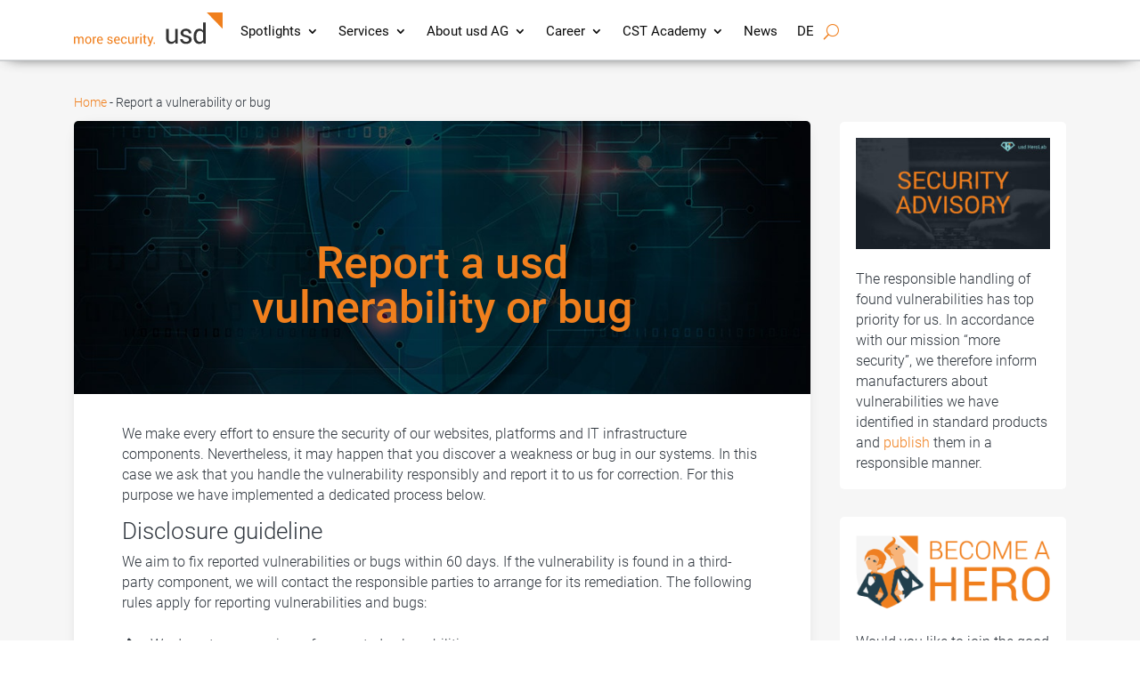

--- FILE ---
content_type: text/html; charset=UTF-8
request_url: https://www.usd.de/en/report-a-vulnerability-or-bug/
body_size: 27049
content:
<!DOCTYPE html>
<html lang="en-US" prefix="og: https://ogp.me/ns#">
<head>
	<meta charset="UTF-8" />
<meta http-equiv="X-UA-Compatible" content="IE=edge">
	<link rel="pingback" href="https://www.usd.de/xmlrpc.php" />

	<script type="text/javascript">
		document.documentElement.className = 'js';
	</script>
	
	<style id="et-divi-userfonts">@font-face { font-family: "Roboto"; font-display: swap;  src: url("https://www.usd.de/wp-content/uploads/et-fonts/Roboto-Regular.ttf") format("truetype"), url("https://www.usd.de/wp-content/uploads/et-fonts/Roboto-Regular.otf") format("opentype"); }</style><script type="text/javascript">
/* <![CDATA[ */
window.koko_analytics = {"url":"https:\/\/www.usd.de\/wp-admin\/admin-ajax.php?action=koko_analytics_collect","site_url":"https:\/\/www.usd.de\/en\/","post_id":11667,"path":"report-a-vulnerability-or-bug\/","method":"none","use_cookie":false};
/* ]]> */
</script>
<link rel="alternate" hreflang="de" href="https://www.usd.de/meldung-bug-oder-schwachstelle/" />
<link rel="alternate" hreflang="en" href="https://www.usd.de/en/report-a-vulnerability-or-bug/" />
<link rel="alternate" hreflang="x-default" href="https://www.usd.de/meldung-bug-oder-schwachstelle/" />
<script type="text/javascript">
			let jqueryParams=[],jQuery=function(r){return jqueryParams=[...jqueryParams,r],jQuery},$=function(r){return jqueryParams=[...jqueryParams,r],$};window.jQuery=jQuery,window.$=jQuery;let customHeadScripts=!1;jQuery.fn=jQuery.prototype={},$.fn=jQuery.prototype={},jQuery.noConflict=function(r){if(window.jQuery)return jQuery=window.jQuery,$=window.jQuery,customHeadScripts=!0,jQuery.noConflict},jQuery.ready=function(r){jqueryParams=[...jqueryParams,r]},$.ready=function(r){jqueryParams=[...jqueryParams,r]},jQuery.load=function(r){jqueryParams=[...jqueryParams,r]},$.load=function(r){jqueryParams=[...jqueryParams,r]},jQuery.fn.ready=function(r){jqueryParams=[...jqueryParams,r]},$.fn.ready=function(r){jqueryParams=[...jqueryParams,r]};</script>
<!-- Search Engine Optimization by Rank Math PRO - https://rankmath.com/ -->
<title>Report a vulnerability or bug | more security. usd AG</title>
<meta name="description" content="Have you discovered a vulberability or bug? Please inform us according to our guidelines."/>
<meta name="robots" content="follow, index, max-snippet:-1, max-video-preview:-1, max-image-preview:large"/>
<link rel="canonical" href="https://www.usd.de/en/report-a-vulnerability-or-bug/" />
<meta property="og:locale" content="en_US" />
<meta property="og:type" content="article" />
<meta property="og:title" content="Report a vulnerability or bug" />
<meta property="og:description" content="Have you discovered a vulberability or bug? Please inform us according to our guidelines." />
<meta property="og:url" content="https://www.usd.de/en/report-a-vulnerability-or-bug/" />
<meta property="og:site_name" content="more security. usd AG" />
<meta property="article:publisher" content="https://www.facebook.com/usdag/" />
<meta property="og:updated_time" content="2022-04-13T16:34:22+02:00" />
<meta property="og:image" content="https://www.usd.de/wp-content/uploads/usd-meldung-schwachstelle-oder-bug.jpeg" />
<meta property="og:image:secure_url" content="https://www.usd.de/wp-content/uploads/usd-meldung-schwachstelle-oder-bug.jpeg" />
<meta property="og:image:width" content="870" />
<meta property="og:image:height" content="500" />
<meta property="og:image:alt" content="Report a vulnerability or bug" />
<meta property="og:image:type" content="image/jpeg" />
<meta name="twitter:card" content="summary_large_image" />
<meta name="twitter:title" content="Report a vulnerability or bug" />
<meta name="twitter:description" content="Have you discovered a vulberability or bug? Please inform us according to our guidelines." />
<meta name="twitter:site" content="@usdAG" />
<meta name="twitter:creator" content="@usdAG" />
<meta name="twitter:image" content="https://www.usd.de/wp-content/uploads/usd-meldung-schwachstelle-oder-bug.jpeg" />
<meta name="twitter:label1" content="Time to read" />
<meta name="twitter:data1" content="4 minutes" />
<script type="application/ld+json" class="rank-math-schema-pro">{"@context":"https://schema.org","@graph":[{"@type":"BreadcrumbList","@id":"https://www.usd.de/en/report-a-vulnerability-or-bug/#breadcrumb","itemListElement":[{"@type":"ListItem","position":"1","item":{"@id":"https://www.usd.de","name":"Home"}},{"@type":"ListItem","position":"2","item":{"@id":"https://www.usd.de/en/report-a-vulnerability-or-bug/","name":"Report a vulnerability or bug"}}]}]}</script>
<!-- /Rank Math WordPress SEO plugin -->

<link rel="alternate" type="application/rss+xml" title="more security. usd AG &raquo; Feed" href="https://www.usd.de/en/feed/" />
<link rel="alternate" type="application/rss+xml" title="more security. usd AG &raquo; Comments Feed" href="https://www.usd.de/en/comments/feed/" />
<link rel="alternate" title="oEmbed (JSON)" type="application/json+oembed" href="https://www.usd.de/en/wp-json/oembed/1.0/embed?url=https%3A%2F%2Fwww.usd.de%2Fen%2Freport-a-vulnerability-or-bug%2F" />
<link rel="alternate" title="oEmbed (XML)" type="text/xml+oembed" href="https://www.usd.de/en/wp-json/oembed/1.0/embed?url=https%3A%2F%2Fwww.usd.de%2Fen%2Freport-a-vulnerability-or-bug%2F&#038;format=xml" />
<meta content="usd AG v.1.0" name="generator"/><link rel='stylesheet' id='contact-form-7-css' href='https://www.usd.de/wp-content/plugins/contact-form-7/includes/css/styles.css' type='text/css' media='all' />
<link rel='stylesheet' id='dica-builder-styles-css' href='https://www.usd.de/wp-content/plugins/dg-divi-carousel/assets/css/dica-builder.css' type='text/css' media='all' />
<link rel='stylesheet' id='dica-lightbox-styles-css' href='https://www.usd.de/wp-content/plugins/dg-divi-carousel/styles/light-box-styles.css' type='text/css' media='all' />
<link rel='stylesheet' id='swipe-style-css' href='https://www.usd.de/wp-content/plugins/dg-divi-carousel/styles/swiper.min.css' type='text/css' media='all' />
<link rel='stylesheet' id='wpml-menu-item-0-css' href='https://www.usd.de/wp-content/plugins/sitepress-multilingual-cms/templates/language-switchers/menu-item/style.min.css' type='text/css' media='all' />
<style id='divi-style-parent-inline-inline-css' type='text/css'>
/*!
Theme Name: Divi
Theme URI: http://www.elegantthemes.com/gallery/divi/
Version: 4.27.5
Description: Smart. Flexible. Beautiful. Divi is the most powerful theme in our collection.
Author: Elegant Themes
Author URI: http://www.elegantthemes.com
License: GNU General Public License v2
License URI: http://www.gnu.org/licenses/gpl-2.0.html
*/

a,abbr,acronym,address,applet,b,big,blockquote,body,center,cite,code,dd,del,dfn,div,dl,dt,em,fieldset,font,form,h1,h2,h3,h4,h5,h6,html,i,iframe,img,ins,kbd,label,legend,li,object,ol,p,pre,q,s,samp,small,span,strike,strong,sub,sup,tt,u,ul,var{margin:0;padding:0;border:0;outline:0;font-size:100%;-ms-text-size-adjust:100%;-webkit-text-size-adjust:100%;vertical-align:baseline;background:transparent}body{line-height:1}ol,ul{list-style:none}blockquote,q{quotes:none}blockquote:after,blockquote:before,q:after,q:before{content:"";content:none}blockquote{margin:20px 0 30px;border-left:5px solid;padding-left:20px}:focus{outline:0}del{text-decoration:line-through}pre{overflow:auto;padding:10px}figure{margin:0}table{border-collapse:collapse;border-spacing:0}article,aside,footer,header,hgroup,nav,section{display:block}body{font-family:Open Sans,Arial,sans-serif;font-size:14px;color:#666;background-color:#fff;line-height:1.7em;font-weight:500;-webkit-font-smoothing:antialiased;-moz-osx-font-smoothing:grayscale}body.page-template-page-template-blank-php #page-container{padding-top:0!important}body.et_cover_background{background-size:cover!important;background-position:top!important;background-repeat:no-repeat!important;background-attachment:fixed}a{color:#2ea3f2}a,a:hover{text-decoration:none}p{padding-bottom:1em}p:not(.has-background):last-of-type{padding-bottom:0}p.et_normal_padding{padding-bottom:1em}strong{font-weight:700}cite,em,i{font-style:italic}code,pre{font-family:Courier New,monospace;margin-bottom:10px}ins{text-decoration:none}sub,sup{height:0;line-height:1;position:relative;vertical-align:baseline}sup{bottom:.8em}sub{top:.3em}dl{margin:0 0 1.5em}dl dt{font-weight:700}dd{margin-left:1.5em}blockquote p{padding-bottom:0}embed,iframe,object,video{max-width:100%}h1,h2,h3,h4,h5,h6{color:#333;padding-bottom:10px;line-height:1em;font-weight:500}h1 a,h2 a,h3 a,h4 a,h5 a,h6 a{color:inherit}h1{font-size:30px}h2{font-size:26px}h3{font-size:22px}h4{font-size:18px}h5{font-size:16px}h6{font-size:14px}input{-webkit-appearance:none}input[type=checkbox]{-webkit-appearance:checkbox}input[type=radio]{-webkit-appearance:radio}input.text,input.title,input[type=email],input[type=password],input[type=tel],input[type=text],select,textarea{background-color:#fff;border:1px solid #bbb;padding:2px;color:#4e4e4e}input.text:focus,input.title:focus,input[type=text]:focus,select:focus,textarea:focus{border-color:#2d3940;color:#3e3e3e}input.text,input.title,input[type=text],select,textarea{margin:0}textarea{padding:4px}button,input,select,textarea{font-family:inherit}img{max-width:100%;height:auto}.clear{clear:both}br.clear{margin:0;padding:0}.pagination{clear:both}#et_search_icon:hover,.et-social-icon a:hover,.et_password_protected_form .et_submit_button,.form-submit .et_pb_buttontton.alt.disabled,.nav-single a,.posted_in a{color:#2ea3f2}.et-search-form,blockquote{border-color:#2ea3f2}#main-content{background-color:#fff}.container{width:80%;max-width:1080px;margin:auto;position:relative}body:not(.et-tb) #main-content .container,body:not(.et-tb-has-header) #main-content .container{padding-top:58px}.et_full_width_page #main-content .container:before{display:none}.main_title{margin-bottom:20px}.et_password_protected_form .et_submit_button:hover,.form-submit .et_pb_button:hover{background:rgba(0,0,0,.05)}.et_button_icon_visible .et_pb_button{padding-right:2em;padding-left:.7em}.et_button_icon_visible .et_pb_button:after{opacity:1;margin-left:0}.et_button_left .et_pb_button:hover:after{left:.15em}.et_button_left .et_pb_button:after{margin-left:0;left:1em}.et_button_icon_visible.et_button_left .et_pb_button,.et_button_left .et_pb_button:hover,.et_button_left .et_pb_module .et_pb_button:hover{padding-left:2em;padding-right:.7em}.et_button_icon_visible.et_button_left .et_pb_button:after,.et_button_left .et_pb_button:hover:after{left:.15em}.et_password_protected_form .et_submit_button:hover,.form-submit .et_pb_button:hover{padding:.3em 1em}.et_button_no_icon .et_pb_button:after{display:none}.et_button_no_icon.et_button_icon_visible.et_button_left .et_pb_button,.et_button_no_icon.et_button_left .et_pb_button:hover,.et_button_no_icon .et_pb_button,.et_button_no_icon .et_pb_button:hover{padding:.3em 1em!important}.et_button_custom_icon .et_pb_button:after{line-height:1.7em}.et_button_custom_icon.et_button_icon_visible .et_pb_button:after,.et_button_custom_icon .et_pb_button:hover:after{margin-left:.3em}#left-area .post_format-post-format-gallery .wp-block-gallery:first-of-type{padding:0;margin-bottom:-16px}.entry-content table:not(.variations){border:1px solid #eee;margin:0 0 15px;text-align:left;width:100%}.entry-content thead th,.entry-content tr th{color:#555;font-weight:700;padding:9px 24px}.entry-content tr td{border-top:1px solid #eee;padding:6px 24px}#left-area ul,.entry-content ul,.et-l--body ul,.et-l--footer ul,.et-l--header ul{list-style-type:disc;padding:0 0 23px 1em;line-height:26px}#left-area ol,.entry-content ol,.et-l--body ol,.et-l--footer ol,.et-l--header ol{list-style-type:decimal;list-style-position:inside;padding:0 0 23px;line-height:26px}#left-area ul li ul,.entry-content ul li ol{padding:2px 0 2px 20px}#left-area ol li ul,.entry-content ol li ol,.et-l--body ol li ol,.et-l--footer ol li ol,.et-l--header ol li ol{padding:2px 0 2px 35px}#left-area ul.wp-block-gallery{display:-webkit-box;display:-ms-flexbox;display:flex;-ms-flex-wrap:wrap;flex-wrap:wrap;list-style-type:none;padding:0}#left-area ul.products{padding:0!important;line-height:1.7!important;list-style:none!important}.gallery-item a{display:block}.gallery-caption,.gallery-item a{width:90%}#wpadminbar{z-index:100001}#left-area .post-meta{font-size:14px;padding-bottom:15px}#left-area .post-meta a{text-decoration:none;color:#666}#left-area .et_featured_image{padding-bottom:7px}.single .post{padding-bottom:25px}body.single .et_audio_content{margin-bottom:-6px}.nav-single a{text-decoration:none;color:#2ea3f2;font-size:14px;font-weight:400}.nav-previous{float:left}.nav-next{float:right}.et_password_protected_form p input{background-color:#eee;border:none!important;width:100%!important;border-radius:0!important;font-size:14px;color:#999!important;padding:16px!important;-webkit-box-sizing:border-box;box-sizing:border-box}.et_password_protected_form label{display:none}.et_password_protected_form .et_submit_button{font-family:inherit;display:block;float:right;margin:8px auto 0;cursor:pointer}.post-password-required p.nocomments.container{max-width:100%}.post-password-required p.nocomments.container:before{display:none}.aligncenter,div.post .new-post .aligncenter{display:block;margin-left:auto;margin-right:auto}.wp-caption{border:1px solid #ddd;text-align:center;background-color:#f3f3f3;margin-bottom:10px;max-width:96%;padding:8px}.wp-caption.alignleft{margin:0 30px 20px 0}.wp-caption.alignright{margin:0 0 20px 30px}.wp-caption img{margin:0;padding:0;border:0}.wp-caption p.wp-caption-text{font-size:12px;padding:0 4px 5px;margin:0}.alignright{float:right}.alignleft{float:left}img.alignleft{display:inline;float:left;margin-right:15px}img.alignright{display:inline;float:right;margin-left:15px}.page.et_pb_pagebuilder_layout #main-content{background-color:transparent}body #main-content .et_builder_inner_content>h1,body #main-content .et_builder_inner_content>h2,body #main-content .et_builder_inner_content>h3,body #main-content .et_builder_inner_content>h4,body #main-content .et_builder_inner_content>h5,body #main-content .et_builder_inner_content>h6{line-height:1.4em}body #main-content .et_builder_inner_content>p{line-height:1.7em}.wp-block-pullquote{margin:20px 0 30px}.wp-block-pullquote.has-background blockquote{border-left:none}.wp-block-group.has-background{padding:1.5em 1.5em .5em}@media (min-width:981px){#left-area{width:79.125%;padding-bottom:23px}#main-content .container:before{content:"";position:absolute;top:0;height:100%;width:1px;background-color:#e2e2e2}.et_full_width_page #left-area,.et_no_sidebar #left-area{float:none;width:100%!important}.et_full_width_page #left-area{padding-bottom:0}.et_no_sidebar #main-content .container:before{display:none}}@media (max-width:980px){#page-container{padding-top:80px}.et-tb #page-container,.et-tb-has-header #page-container{padding-top:0!important}#left-area,#sidebar{width:100%!important}#main-content .container:before{display:none!important}.et_full_width_page .et_gallery_item:nth-child(4n+1){clear:none}}@media print{#page-container{padding-top:0!important}}#wp-admin-bar-et-use-visual-builder a:before{font-family:ETmodules!important;content:"\e625";font-size:30px!important;width:28px;margin-top:-3px;color:#974df3!important}#wp-admin-bar-et-use-visual-builder:hover a:before{color:#fff!important}#wp-admin-bar-et-use-visual-builder:hover a,#wp-admin-bar-et-use-visual-builder a:hover{transition:background-color .5s ease;-webkit-transition:background-color .5s ease;-moz-transition:background-color .5s ease;background-color:#7e3bd0!important;color:#fff!important}* html .clearfix,:first-child+html .clearfix{zoom:1}.iphone .et_pb_section_video_bg video::-webkit-media-controls-start-playback-button{display:none!important;-webkit-appearance:none}.et_mobile_device .et_pb_section_parallax .et_pb_parallax_css{background-attachment:scroll}.et-social-facebook a.icon:before{content:"\e093"}.et-social-twitter a.icon:before{content:"\e094"}.et-social-google-plus a.icon:before{content:"\e096"}.et-social-instagram a.icon:before{content:"\e09a"}.et-social-rss a.icon:before{content:"\e09e"}.ai1ec-single-event:after{content:" ";display:table;clear:both}.evcal_event_details .evcal_evdata_cell .eventon_details_shading_bot.eventon_details_shading_bot{z-index:3}.wp-block-divi-layout{margin-bottom:1em}*{-webkit-box-sizing:border-box;box-sizing:border-box}#et-info-email:before,#et-info-phone:before,#et_search_icon:before,.comment-reply-link:after,.et-cart-info span:before,.et-pb-arrow-next:before,.et-pb-arrow-prev:before,.et-social-icon a:before,.et_audio_container .mejs-playpause-button button:before,.et_audio_container .mejs-volume-button button:before,.et_overlay:before,.et_password_protected_form .et_submit_button:after,.et_pb_button:after,.et_pb_contact_reset:after,.et_pb_contact_submit:after,.et_pb_font_icon:before,.et_pb_newsletter_button:after,.et_pb_pricing_table_button:after,.et_pb_promo_button:after,.et_pb_testimonial:before,.et_pb_toggle_title:before,.form-submit .et_pb_button:after,.mobile_menu_bar:before,a.et_pb_more_button:after{font-family:ETmodules!important;speak:none;font-style:normal;font-weight:400;-webkit-font-feature-settings:normal;font-feature-settings:normal;font-variant:normal;text-transform:none;line-height:1;-webkit-font-smoothing:antialiased;-moz-osx-font-smoothing:grayscale;text-shadow:0 0;direction:ltr}.et-pb-icon,.et_pb_custom_button_icon.et_pb_button:after,.et_pb_login .et_pb_custom_button_icon.et_pb_button:after,.et_pb_woo_custom_button_icon .button.et_pb_custom_button_icon.et_pb_button:after,.et_pb_woo_custom_button_icon .button.et_pb_custom_button_icon.et_pb_button:hover:after{content:attr(data-icon)}.et-pb-icon{font-family:ETmodules;speak:none;font-weight:400;-webkit-font-feature-settings:normal;font-feature-settings:normal;font-variant:normal;text-transform:none;line-height:1;-webkit-font-smoothing:antialiased;font-size:96px;font-style:normal;display:inline-block;-webkit-box-sizing:border-box;box-sizing:border-box;direction:ltr}#et-ajax-saving{display:none;-webkit-transition:background .3s,-webkit-box-shadow .3s;transition:background .3s,-webkit-box-shadow .3s;transition:background .3s,box-shadow .3s;transition:background .3s,box-shadow .3s,-webkit-box-shadow .3s;-webkit-box-shadow:rgba(0,139,219,.247059) 0 0 60px;box-shadow:0 0 60px rgba(0,139,219,.247059);position:fixed;top:50%;left:50%;width:50px;height:50px;background:#fff;border-radius:50px;margin:-25px 0 0 -25px;z-index:999999;text-align:center}#et-ajax-saving img{margin:9px}.et-safe-mode-indicator,.et-safe-mode-indicator:focus,.et-safe-mode-indicator:hover{-webkit-box-shadow:0 5px 10px rgba(41,196,169,.15);box-shadow:0 5px 10px rgba(41,196,169,.15);background:#29c4a9;color:#fff;font-size:14px;font-weight:600;padding:12px;line-height:16px;border-radius:3px;position:fixed;bottom:30px;right:30px;z-index:999999;text-decoration:none;font-family:Open Sans,sans-serif;-webkit-font-smoothing:antialiased;-moz-osx-font-smoothing:grayscale}.et_pb_button{font-size:20px;font-weight:500;padding:.3em 1em;line-height:1.7em!important;background-color:transparent;background-size:cover;background-position:50%;background-repeat:no-repeat;border:2px solid;border-radius:3px;-webkit-transition-duration:.2s;transition-duration:.2s;-webkit-transition-property:all!important;transition-property:all!important}.et_pb_button,.et_pb_button_inner{position:relative}.et_pb_button:hover,.et_pb_module .et_pb_button:hover{border:2px solid transparent;padding:.3em 2em .3em .7em}.et_pb_button:hover{background-color:hsla(0,0%,100%,.2)}.et_pb_bg_layout_light.et_pb_button:hover,.et_pb_bg_layout_light .et_pb_button:hover{background-color:rgba(0,0,0,.05)}.et_pb_button:after,.et_pb_button:before{font-size:32px;line-height:1em;content:"\35";opacity:0;position:absolute;margin-left:-1em;-webkit-transition:all .2s;transition:all .2s;text-transform:none;-webkit-font-feature-settings:"kern" off;font-feature-settings:"kern" off;font-variant:none;font-style:normal;font-weight:400;text-shadow:none}.et_pb_button.et_hover_enabled:hover:after,.et_pb_button.et_pb_hovered:hover:after{-webkit-transition:none!important;transition:none!important}.et_pb_button:before{display:none}.et_pb_button:hover:after{opacity:1;margin-left:0}.et_pb_column_1_3 h1,.et_pb_column_1_4 h1,.et_pb_column_1_5 h1,.et_pb_column_1_6 h1,.et_pb_column_2_5 h1{font-size:26px}.et_pb_column_1_3 h2,.et_pb_column_1_4 h2,.et_pb_column_1_5 h2,.et_pb_column_1_6 h2,.et_pb_column_2_5 h2{font-size:23px}.et_pb_column_1_3 h3,.et_pb_column_1_4 h3,.et_pb_column_1_5 h3,.et_pb_column_1_6 h3,.et_pb_column_2_5 h3{font-size:20px}.et_pb_column_1_3 h4,.et_pb_column_1_4 h4,.et_pb_column_1_5 h4,.et_pb_column_1_6 h4,.et_pb_column_2_5 h4{font-size:18px}.et_pb_column_1_3 h5,.et_pb_column_1_4 h5,.et_pb_column_1_5 h5,.et_pb_column_1_6 h5,.et_pb_column_2_5 h5{font-size:16px}.et_pb_column_1_3 h6,.et_pb_column_1_4 h6,.et_pb_column_1_5 h6,.et_pb_column_1_6 h6,.et_pb_column_2_5 h6{font-size:15px}.et_pb_bg_layout_dark,.et_pb_bg_layout_dark h1,.et_pb_bg_layout_dark h2,.et_pb_bg_layout_dark h3,.et_pb_bg_layout_dark h4,.et_pb_bg_layout_dark h5,.et_pb_bg_layout_dark h6{color:#fff!important}.et_pb_module.et_pb_text_align_left{text-align:left}.et_pb_module.et_pb_text_align_center{text-align:center}.et_pb_module.et_pb_text_align_right{text-align:right}.et_pb_module.et_pb_text_align_justified{text-align:justify}.clearfix:after{visibility:hidden;display:block;font-size:0;content:" ";clear:both;height:0}.et_pb_bg_layout_light .et_pb_more_button{color:#2ea3f2}.et_builder_inner_content{position:relative;z-index:1}header .et_builder_inner_content{z-index:2}.et_pb_css_mix_blend_mode_passthrough{mix-blend-mode:unset!important}.et_pb_image_container{margin:-20px -20px 29px}.et_pb_module_inner{position:relative}.et_hover_enabled_preview{z-index:2}.et_hover_enabled:hover{position:relative;z-index:2}.et_pb_all_tabs,.et_pb_module,.et_pb_posts_nav a,.et_pb_tab,.et_pb_with_background{position:relative;background-size:cover;background-position:50%;background-repeat:no-repeat}.et_pb_background_mask,.et_pb_background_pattern{bottom:0;left:0;position:absolute;right:0;top:0}.et_pb_background_mask{background-size:calc(100% + 2px) calc(100% + 2px);background-repeat:no-repeat;background-position:50%;overflow:hidden}.et_pb_background_pattern{background-position:0 0;background-repeat:repeat}.et_pb_with_border{position:relative;border:0 solid #333}.post-password-required .et_pb_row{padding:0;width:100%}.post-password-required .et_password_protected_form{min-height:0}body.et_pb_pagebuilder_layout.et_pb_show_title .post-password-required .et_password_protected_form h1,body:not(.et_pb_pagebuilder_layout) .post-password-required .et_password_protected_form h1{display:none}.et_pb_no_bg{padding:0!important}.et_overlay.et_pb_inline_icon:before,.et_pb_inline_icon:before{content:attr(data-icon)}.et_pb_more_button{color:inherit;text-shadow:none;text-decoration:none;display:inline-block;margin-top:20px}.et_parallax_bg_wrap{overflow:hidden;position:absolute;top:0;right:0;bottom:0;left:0}.et_parallax_bg{background-repeat:no-repeat;background-position:top;background-size:cover;position:absolute;bottom:0;left:0;width:100%;height:100%;display:block}.et_parallax_bg.et_parallax_bg__hover,.et_parallax_bg.et_parallax_bg_phone,.et_parallax_bg.et_parallax_bg_tablet,.et_parallax_gradient.et_parallax_gradient__hover,.et_parallax_gradient.et_parallax_gradient_phone,.et_parallax_gradient.et_parallax_gradient_tablet,.et_pb_section_parallax_hover:hover .et_parallax_bg:not(.et_parallax_bg__hover),.et_pb_section_parallax_hover:hover .et_parallax_gradient:not(.et_parallax_gradient__hover){display:none}.et_pb_section_parallax_hover:hover .et_parallax_bg.et_parallax_bg__hover,.et_pb_section_parallax_hover:hover .et_parallax_gradient.et_parallax_gradient__hover{display:block}.et_parallax_gradient{bottom:0;display:block;left:0;position:absolute;right:0;top:0}.et_pb_module.et_pb_section_parallax,.et_pb_posts_nav a.et_pb_section_parallax,.et_pb_tab.et_pb_section_parallax{position:relative}.et_pb_section_parallax .et_pb_parallax_css,.et_pb_slides .et_parallax_bg.et_pb_parallax_css{background-attachment:fixed}body.et-bfb .et_pb_section_parallax .et_pb_parallax_css,body.et-bfb .et_pb_slides .et_parallax_bg.et_pb_parallax_css{background-attachment:scroll;bottom:auto}.et_pb_section_parallax.et_pb_column .et_pb_module,.et_pb_section_parallax.et_pb_row .et_pb_column,.et_pb_section_parallax.et_pb_row .et_pb_module{z-index:9;position:relative}.et_pb_more_button:hover:after{opacity:1;margin-left:0}.et_pb_preload .et_pb_section_video_bg,.et_pb_preload>div{visibility:hidden}.et_pb_preload,.et_pb_section.et_pb_section_video.et_pb_preload{position:relative;background:#464646!important}.et_pb_preload:before{content:"";position:absolute;top:50%;left:50%;background:url(https://www.usd.de/wp-content/themes/Divi/includes/builder/styles/images/preloader.gif) no-repeat;border-radius:32px;width:32px;height:32px;margin:-16px 0 0 -16px}.box-shadow-overlay{position:absolute;top:0;left:0;width:100%;height:100%;z-index:10;pointer-events:none}.et_pb_section>.box-shadow-overlay~.et_pb_row{z-index:11}body.safari .section_has_divider{will-change:transform}.et_pb_row>.box-shadow-overlay{z-index:8}.has-box-shadow-overlay{position:relative}.et_clickable{cursor:pointer}.screen-reader-text{border:0;clip:rect(1px,1px,1px,1px);-webkit-clip-path:inset(50%);clip-path:inset(50%);height:1px;margin:-1px;overflow:hidden;padding:0;position:absolute!important;width:1px;word-wrap:normal!important}.et_multi_view_hidden,.et_multi_view_hidden_image{display:none!important}@keyframes multi-view-image-fade{0%{opacity:0}10%{opacity:.1}20%{opacity:.2}30%{opacity:.3}40%{opacity:.4}50%{opacity:.5}60%{opacity:.6}70%{opacity:.7}80%{opacity:.8}90%{opacity:.9}to{opacity:1}}.et_multi_view_image__loading{visibility:hidden}.et_multi_view_image__loaded{-webkit-animation:multi-view-image-fade .5s;animation:multi-view-image-fade .5s}#et-pb-motion-effects-offset-tracker{visibility:hidden!important;opacity:0;position:absolute;top:0;left:0}.et-pb-before-scroll-animation{opacity:0}header.et-l.et-l--header:after{clear:both;display:block;content:""}.et_pb_module{-webkit-animation-timing-function:linear;animation-timing-function:linear;-webkit-animation-duration:.2s;animation-duration:.2s}@-webkit-keyframes fadeBottom{0%{opacity:0;-webkit-transform:translateY(10%);transform:translateY(10%)}to{opacity:1;-webkit-transform:translateY(0);transform:translateY(0)}}@keyframes fadeBottom{0%{opacity:0;-webkit-transform:translateY(10%);transform:translateY(10%)}to{opacity:1;-webkit-transform:translateY(0);transform:translateY(0)}}@-webkit-keyframes fadeLeft{0%{opacity:0;-webkit-transform:translateX(-10%);transform:translateX(-10%)}to{opacity:1;-webkit-transform:translateX(0);transform:translateX(0)}}@keyframes fadeLeft{0%{opacity:0;-webkit-transform:translateX(-10%);transform:translateX(-10%)}to{opacity:1;-webkit-transform:translateX(0);transform:translateX(0)}}@-webkit-keyframes fadeRight{0%{opacity:0;-webkit-transform:translateX(10%);transform:translateX(10%)}to{opacity:1;-webkit-transform:translateX(0);transform:translateX(0)}}@keyframes fadeRight{0%{opacity:0;-webkit-transform:translateX(10%);transform:translateX(10%)}to{opacity:1;-webkit-transform:translateX(0);transform:translateX(0)}}@-webkit-keyframes fadeTop{0%{opacity:0;-webkit-transform:translateY(-10%);transform:translateY(-10%)}to{opacity:1;-webkit-transform:translateX(0);transform:translateX(0)}}@keyframes fadeTop{0%{opacity:0;-webkit-transform:translateY(-10%);transform:translateY(-10%)}to{opacity:1;-webkit-transform:translateX(0);transform:translateX(0)}}@-webkit-keyframes fadeIn{0%{opacity:0}to{opacity:1}}@keyframes fadeIn{0%{opacity:0}to{opacity:1}}.et-waypoint:not(.et_pb_counters){opacity:0}@media (min-width:981px){.et_pb_section.et_section_specialty div.et_pb_row .et_pb_column .et_pb_column .et_pb_module.et-last-child,.et_pb_section.et_section_specialty div.et_pb_row .et_pb_column .et_pb_column .et_pb_module:last-child,.et_pb_section.et_section_specialty div.et_pb_row .et_pb_column .et_pb_row_inner .et_pb_column .et_pb_module.et-last-child,.et_pb_section.et_section_specialty div.et_pb_row .et_pb_column .et_pb_row_inner .et_pb_column .et_pb_module:last-child,.et_pb_section div.et_pb_row .et_pb_column .et_pb_module.et-last-child,.et_pb_section div.et_pb_row .et_pb_column .et_pb_module:last-child{margin-bottom:0}}@media (max-width:980px){.et_overlay.et_pb_inline_icon_tablet:before,.et_pb_inline_icon_tablet:before{content:attr(data-icon-tablet)}.et_parallax_bg.et_parallax_bg_tablet_exist,.et_parallax_gradient.et_parallax_gradient_tablet_exist{display:none}.et_parallax_bg.et_parallax_bg_tablet,.et_parallax_gradient.et_parallax_gradient_tablet{display:block}.et_pb_column .et_pb_module{margin-bottom:30px}.et_pb_row .et_pb_column .et_pb_module.et-last-child,.et_pb_row .et_pb_column .et_pb_module:last-child,.et_section_specialty .et_pb_row .et_pb_column .et_pb_module.et-last-child,.et_section_specialty .et_pb_row .et_pb_column .et_pb_module:last-child{margin-bottom:0}.et_pb_more_button{display:inline-block!important}.et_pb_bg_layout_light_tablet.et_pb_button,.et_pb_bg_layout_light_tablet.et_pb_module.et_pb_button,.et_pb_bg_layout_light_tablet .et_pb_more_button{color:#2ea3f2}.et_pb_bg_layout_light_tablet .et_pb_forgot_password a{color:#666}.et_pb_bg_layout_light_tablet h1,.et_pb_bg_layout_light_tablet h2,.et_pb_bg_layout_light_tablet h3,.et_pb_bg_layout_light_tablet h4,.et_pb_bg_layout_light_tablet h5,.et_pb_bg_layout_light_tablet h6{color:#333!important}.et_pb_module .et_pb_bg_layout_light_tablet.et_pb_button{color:#2ea3f2!important}.et_pb_bg_layout_light_tablet{color:#666!important}.et_pb_bg_layout_dark_tablet,.et_pb_bg_layout_dark_tablet h1,.et_pb_bg_layout_dark_tablet h2,.et_pb_bg_layout_dark_tablet h3,.et_pb_bg_layout_dark_tablet h4,.et_pb_bg_layout_dark_tablet h5,.et_pb_bg_layout_dark_tablet h6{color:#fff!important}.et_pb_bg_layout_dark_tablet.et_pb_button,.et_pb_bg_layout_dark_tablet.et_pb_module.et_pb_button,.et_pb_bg_layout_dark_tablet .et_pb_more_button{color:inherit}.et_pb_bg_layout_dark_tablet .et_pb_forgot_password a{color:#fff}.et_pb_module.et_pb_text_align_left-tablet{text-align:left}.et_pb_module.et_pb_text_align_center-tablet{text-align:center}.et_pb_module.et_pb_text_align_right-tablet{text-align:right}.et_pb_module.et_pb_text_align_justified-tablet{text-align:justify}}@media (max-width:767px){.et_pb_more_button{display:inline-block!important}.et_overlay.et_pb_inline_icon_phone:before,.et_pb_inline_icon_phone:before{content:attr(data-icon-phone)}.et_parallax_bg.et_parallax_bg_phone_exist,.et_parallax_gradient.et_parallax_gradient_phone_exist{display:none}.et_parallax_bg.et_parallax_bg_phone,.et_parallax_gradient.et_parallax_gradient_phone{display:block}.et-hide-mobile{display:none!important}.et_pb_bg_layout_light_phone.et_pb_button,.et_pb_bg_layout_light_phone.et_pb_module.et_pb_button,.et_pb_bg_layout_light_phone .et_pb_more_button{color:#2ea3f2}.et_pb_bg_layout_light_phone .et_pb_forgot_password a{color:#666}.et_pb_bg_layout_light_phone h1,.et_pb_bg_layout_light_phone h2,.et_pb_bg_layout_light_phone h3,.et_pb_bg_layout_light_phone h4,.et_pb_bg_layout_light_phone h5,.et_pb_bg_layout_light_phone h6{color:#333!important}.et_pb_module .et_pb_bg_layout_light_phone.et_pb_button{color:#2ea3f2!important}.et_pb_bg_layout_light_phone{color:#666!important}.et_pb_bg_layout_dark_phone,.et_pb_bg_layout_dark_phone h1,.et_pb_bg_layout_dark_phone h2,.et_pb_bg_layout_dark_phone h3,.et_pb_bg_layout_dark_phone h4,.et_pb_bg_layout_dark_phone h5,.et_pb_bg_layout_dark_phone h6{color:#fff!important}.et_pb_bg_layout_dark_phone.et_pb_button,.et_pb_bg_layout_dark_phone.et_pb_module.et_pb_button,.et_pb_bg_layout_dark_phone .et_pb_more_button{color:inherit}.et_pb_module .et_pb_bg_layout_dark_phone.et_pb_button{color:#fff!important}.et_pb_bg_layout_dark_phone .et_pb_forgot_password a{color:#fff}.et_pb_module.et_pb_text_align_left-phone{text-align:left}.et_pb_module.et_pb_text_align_center-phone{text-align:center}.et_pb_module.et_pb_text_align_right-phone{text-align:right}.et_pb_module.et_pb_text_align_justified-phone{text-align:justify}}@media (max-width:479px){a.et_pb_more_button{display:block}}@media (min-width:768px) and (max-width:980px){[data-et-multi-view-load-tablet-hidden=true]:not(.et_multi_view_swapped){display:none!important}}@media (max-width:767px){[data-et-multi-view-load-phone-hidden=true]:not(.et_multi_view_swapped){display:none!important}}.et_pb_menu.et_pb_menu--style-inline_centered_logo .et_pb_menu__menu nav ul{-webkit-box-pack:center;-ms-flex-pack:center;justify-content:center}@-webkit-keyframes multi-view-image-fade{0%{-webkit-transform:scale(1);transform:scale(1);opacity:1}50%{-webkit-transform:scale(1.01);transform:scale(1.01);opacity:1}to{-webkit-transform:scale(1);transform:scale(1);opacity:1}}
/*# sourceURL=divi-style-parent-inline-inline-css */
</style>
<link rel='stylesheet' id='divi-dynamic-late-css' href='https://www.usd.de/wp-content/et-cache/1/1/11667/et-divi-dynamic-tb-167-tb-13705-tb-14492-11667-late.css' type='text/css' media='all' />
<link rel='stylesheet' id='divi-dynamic-css' href='https://www.usd.de/wp-content/et-cache/1/1/11667/et-divi-dynamic-tb-167-tb-13705-tb-14492-11667.css' type='text/css' media='all' />
<link rel='stylesheet' id='divi-carousel-styles-css' href='https://www.usd.de/wp-content/plugins/dg-divi-carousel/styles/style.min.css' type='text/css' media='all' />
<link rel='stylesheet' id='borlabs-cookie-css' href='https://www.usd.de/wp-content/cache/borlabs-cookie/borlabs-cookie_1_en.css' type='text/css' media='all' />
<link rel='stylesheet' id='enlighterjs-css' href='https://www.usd.de/wp-content/plugins/enlighter/cache/X1_enlighterjs.min.css' type='text/css' media='all' />
<link rel='stylesheet' id='child-style-css' href='https://www.usd.de/wp-content/themes/usd-Child/style.css' type='text/css' media='all' />
<link rel='stylesheet' id='divi-style-css' href='https://www.usd.de/wp-content/themes/usd-Child/style.css' type='text/css' media='all' />
<link rel="https://api.w.org/" href="https://www.usd.de/en/wp-json/" /><link rel="alternate" title="JSON" type="application/json" href="https://www.usd.de/en/wp-json/wp/v2/pages/11667" /><link rel="EditURI" type="application/rsd+xml" title="RSD" href="https://www.usd.de/xmlrpc.php?rsd" />
<link rel='shortlink' href='https://www.usd.de/en/?p=11667' />
<meta name="viewport" content="width=device-width, initial-scale=1.0, maximum-scale=1.0, user-scalable=0" /><link href="/wp-content/uploads/fontawesome/css/all.css" rel="stylesheet"> <!--load all styles -->
<script>
jQuery(function($) {
    $(document).ready(function() {
        $("body ul.et_mobile_menu li.menu-item-has-children, body ul.et_mobile_menu  li.page_item_has_children").append('<a href="#" class="mobile-toggle-icon"></a>');
        $('ul.et_mobile_menu li.menu-item-has-children .mobile-toggle-icon, ul.et_mobile_menu li.page_item_has_children .mobile-toggle-icon').click(function(event) {
            event.preventDefault();
            $(this).parent('li').toggleClass('mobile-toggle-open');
            $(this).parent('li').find('ul.children').first().toggleClass('visible');
            $(this).parent('li').find('ul.sub-menu').first().toggleClass('visible');
        });
        iconFINAL = 'P';
        $('body ul.et_mobile_menu li.menu-item-has-children, body ul.et_mobile_menu li.page_item_has_children').attr('data-icon', iconFINAL);
        $('.mobile-toggle-icon').on('mouseover', function() {
            $(this).parent().addClass('active-toggle');
        }).on('mouseout', function() {
            $(this).parent().removeClass('active-toggle');
        })
    });
});
</script>


<script>
jQuery(function($){
  $('.et_pb_toggle_title').click(function(){
    var $toggle = $(this).closest('.et_pb_toggle');
    if (!$toggle.hasClass('et_pb_accordion_toggling')) {
      var $accordion = $toggle.closest('.et_pb_accordion');
      if ($toggle.hasClass('et_pb_toggle_open')) {
        $accordion.addClass('et_pb_accordion_toggling');
        $toggle.find('.et_pb_toggle_content').slideToggle(700, function() { 
          $toggle.removeClass('et_pb_toggle_open').addClass('et_pb_toggle_close'); 
					
        });
      }
      setTimeout(function(){ 
        $accordion.removeClass('et_pb_accordion_toggling'); 
      }, 750);
    }
  });
});
</script>

<script>
jQuery( document ).ready(function() {
jQuery('a:has(img)').removeAttr('title');
jQuery('img').removeAttr('title');
});
</script>

<link rel="icon" href="https://www.usd.de/wp-content/uploads/cropped-logo-faviconpng-32x32.png" sizes="32x32" />
<link rel="icon" href="https://www.usd.de/wp-content/uploads/cropped-logo-faviconpng-192x192.png" sizes="192x192" />
<link rel="apple-touch-icon" href="https://www.usd.de/wp-content/uploads/cropped-logo-faviconpng-180x180.png" />
<meta name="msapplication-TileImage" content="https://www.usd.de/wp-content/uploads/cropped-logo-faviconpng-270x270.png" />
<link rel="stylesheet" id="et-core-unified-tb-167-tb-13705-tb-14492-11667-cached-inline-styles" href="https://www.usd.de/wp-content/et-cache/1/1/11667/et-core-unified-tb-167-tb-13705-tb-14492-11667.min.css?ver=1769032402" /><link rel="stylesheet" id="et-core-unified-11667-cached-inline-styles" href="https://www.usd.de/wp-content/et-cache/1/1/11667/et-core-unified-11667.min.css?ver=1769032401" /><style id='global-styles-inline-css' type='text/css'>
:root{--wp--preset--aspect-ratio--square: 1;--wp--preset--aspect-ratio--4-3: 4/3;--wp--preset--aspect-ratio--3-4: 3/4;--wp--preset--aspect-ratio--3-2: 3/2;--wp--preset--aspect-ratio--2-3: 2/3;--wp--preset--aspect-ratio--16-9: 16/9;--wp--preset--aspect-ratio--9-16: 9/16;--wp--preset--color--black: #000000;--wp--preset--color--cyan-bluish-gray: #abb8c3;--wp--preset--color--white: #ffffff;--wp--preset--color--pale-pink: #f78da7;--wp--preset--color--vivid-red: #cf2e2e;--wp--preset--color--luminous-vivid-orange: #ff6900;--wp--preset--color--luminous-vivid-amber: #fcb900;--wp--preset--color--light-green-cyan: #7bdcb5;--wp--preset--color--vivid-green-cyan: #00d084;--wp--preset--color--pale-cyan-blue: #8ed1fc;--wp--preset--color--vivid-cyan-blue: #0693e3;--wp--preset--color--vivid-purple: #9b51e0;--wp--preset--gradient--vivid-cyan-blue-to-vivid-purple: linear-gradient(135deg,rgb(6,147,227) 0%,rgb(155,81,224) 100%);--wp--preset--gradient--light-green-cyan-to-vivid-green-cyan: linear-gradient(135deg,rgb(122,220,180) 0%,rgb(0,208,130) 100%);--wp--preset--gradient--luminous-vivid-amber-to-luminous-vivid-orange: linear-gradient(135deg,rgb(252,185,0) 0%,rgb(255,105,0) 100%);--wp--preset--gradient--luminous-vivid-orange-to-vivid-red: linear-gradient(135deg,rgb(255,105,0) 0%,rgb(207,46,46) 100%);--wp--preset--gradient--very-light-gray-to-cyan-bluish-gray: linear-gradient(135deg,rgb(238,238,238) 0%,rgb(169,184,195) 100%);--wp--preset--gradient--cool-to-warm-spectrum: linear-gradient(135deg,rgb(74,234,220) 0%,rgb(151,120,209) 20%,rgb(207,42,186) 40%,rgb(238,44,130) 60%,rgb(251,105,98) 80%,rgb(254,248,76) 100%);--wp--preset--gradient--blush-light-purple: linear-gradient(135deg,rgb(255,206,236) 0%,rgb(152,150,240) 100%);--wp--preset--gradient--blush-bordeaux: linear-gradient(135deg,rgb(254,205,165) 0%,rgb(254,45,45) 50%,rgb(107,0,62) 100%);--wp--preset--gradient--luminous-dusk: linear-gradient(135deg,rgb(255,203,112) 0%,rgb(199,81,192) 50%,rgb(65,88,208) 100%);--wp--preset--gradient--pale-ocean: linear-gradient(135deg,rgb(255,245,203) 0%,rgb(182,227,212) 50%,rgb(51,167,181) 100%);--wp--preset--gradient--electric-grass: linear-gradient(135deg,rgb(202,248,128) 0%,rgb(113,206,126) 100%);--wp--preset--gradient--midnight: linear-gradient(135deg,rgb(2,3,129) 0%,rgb(40,116,252) 100%);--wp--preset--font-size--small: 13px;--wp--preset--font-size--medium: 20px;--wp--preset--font-size--large: 36px;--wp--preset--font-size--x-large: 42px;--wp--preset--spacing--20: 0.44rem;--wp--preset--spacing--30: 0.67rem;--wp--preset--spacing--40: 1rem;--wp--preset--spacing--50: 1.5rem;--wp--preset--spacing--60: 2.25rem;--wp--preset--spacing--70: 3.38rem;--wp--preset--spacing--80: 5.06rem;--wp--preset--shadow--natural: 6px 6px 9px rgba(0, 0, 0, 0.2);--wp--preset--shadow--deep: 12px 12px 50px rgba(0, 0, 0, 0.4);--wp--preset--shadow--sharp: 6px 6px 0px rgba(0, 0, 0, 0.2);--wp--preset--shadow--outlined: 6px 6px 0px -3px rgb(255, 255, 255), 6px 6px rgb(0, 0, 0);--wp--preset--shadow--crisp: 6px 6px 0px rgb(0, 0, 0);}:root { --wp--style--global--content-size: 823px;--wp--style--global--wide-size: 1080px; }:where(body) { margin: 0; }.wp-site-blocks > .alignleft { float: left; margin-right: 2em; }.wp-site-blocks > .alignright { float: right; margin-left: 2em; }.wp-site-blocks > .aligncenter { justify-content: center; margin-left: auto; margin-right: auto; }:where(.is-layout-flex){gap: 0.5em;}:where(.is-layout-grid){gap: 0.5em;}.is-layout-flow > .alignleft{float: left;margin-inline-start: 0;margin-inline-end: 2em;}.is-layout-flow > .alignright{float: right;margin-inline-start: 2em;margin-inline-end: 0;}.is-layout-flow > .aligncenter{margin-left: auto !important;margin-right: auto !important;}.is-layout-constrained > .alignleft{float: left;margin-inline-start: 0;margin-inline-end: 2em;}.is-layout-constrained > .alignright{float: right;margin-inline-start: 2em;margin-inline-end: 0;}.is-layout-constrained > .aligncenter{margin-left: auto !important;margin-right: auto !important;}.is-layout-constrained > :where(:not(.alignleft):not(.alignright):not(.alignfull)){max-width: var(--wp--style--global--content-size);margin-left: auto !important;margin-right: auto !important;}.is-layout-constrained > .alignwide{max-width: var(--wp--style--global--wide-size);}body .is-layout-flex{display: flex;}.is-layout-flex{flex-wrap: wrap;align-items: center;}.is-layout-flex > :is(*, div){margin: 0;}body .is-layout-grid{display: grid;}.is-layout-grid > :is(*, div){margin: 0;}body{padding-top: 0px;padding-right: 0px;padding-bottom: 0px;padding-left: 0px;}:root :where(.wp-element-button, .wp-block-button__link){background-color: #32373c;border-width: 0;color: #fff;font-family: inherit;font-size: inherit;font-style: inherit;font-weight: inherit;letter-spacing: inherit;line-height: inherit;padding-top: calc(0.667em + 2px);padding-right: calc(1.333em + 2px);padding-bottom: calc(0.667em + 2px);padding-left: calc(1.333em + 2px);text-decoration: none;text-transform: inherit;}.has-black-color{color: var(--wp--preset--color--black) !important;}.has-cyan-bluish-gray-color{color: var(--wp--preset--color--cyan-bluish-gray) !important;}.has-white-color{color: var(--wp--preset--color--white) !important;}.has-pale-pink-color{color: var(--wp--preset--color--pale-pink) !important;}.has-vivid-red-color{color: var(--wp--preset--color--vivid-red) !important;}.has-luminous-vivid-orange-color{color: var(--wp--preset--color--luminous-vivid-orange) !important;}.has-luminous-vivid-amber-color{color: var(--wp--preset--color--luminous-vivid-amber) !important;}.has-light-green-cyan-color{color: var(--wp--preset--color--light-green-cyan) !important;}.has-vivid-green-cyan-color{color: var(--wp--preset--color--vivid-green-cyan) !important;}.has-pale-cyan-blue-color{color: var(--wp--preset--color--pale-cyan-blue) !important;}.has-vivid-cyan-blue-color{color: var(--wp--preset--color--vivid-cyan-blue) !important;}.has-vivid-purple-color{color: var(--wp--preset--color--vivid-purple) !important;}.has-black-background-color{background-color: var(--wp--preset--color--black) !important;}.has-cyan-bluish-gray-background-color{background-color: var(--wp--preset--color--cyan-bluish-gray) !important;}.has-white-background-color{background-color: var(--wp--preset--color--white) !important;}.has-pale-pink-background-color{background-color: var(--wp--preset--color--pale-pink) !important;}.has-vivid-red-background-color{background-color: var(--wp--preset--color--vivid-red) !important;}.has-luminous-vivid-orange-background-color{background-color: var(--wp--preset--color--luminous-vivid-orange) !important;}.has-luminous-vivid-amber-background-color{background-color: var(--wp--preset--color--luminous-vivid-amber) !important;}.has-light-green-cyan-background-color{background-color: var(--wp--preset--color--light-green-cyan) !important;}.has-vivid-green-cyan-background-color{background-color: var(--wp--preset--color--vivid-green-cyan) !important;}.has-pale-cyan-blue-background-color{background-color: var(--wp--preset--color--pale-cyan-blue) !important;}.has-vivid-cyan-blue-background-color{background-color: var(--wp--preset--color--vivid-cyan-blue) !important;}.has-vivid-purple-background-color{background-color: var(--wp--preset--color--vivid-purple) !important;}.has-black-border-color{border-color: var(--wp--preset--color--black) !important;}.has-cyan-bluish-gray-border-color{border-color: var(--wp--preset--color--cyan-bluish-gray) !important;}.has-white-border-color{border-color: var(--wp--preset--color--white) !important;}.has-pale-pink-border-color{border-color: var(--wp--preset--color--pale-pink) !important;}.has-vivid-red-border-color{border-color: var(--wp--preset--color--vivid-red) !important;}.has-luminous-vivid-orange-border-color{border-color: var(--wp--preset--color--luminous-vivid-orange) !important;}.has-luminous-vivid-amber-border-color{border-color: var(--wp--preset--color--luminous-vivid-amber) !important;}.has-light-green-cyan-border-color{border-color: var(--wp--preset--color--light-green-cyan) !important;}.has-vivid-green-cyan-border-color{border-color: var(--wp--preset--color--vivid-green-cyan) !important;}.has-pale-cyan-blue-border-color{border-color: var(--wp--preset--color--pale-cyan-blue) !important;}.has-vivid-cyan-blue-border-color{border-color: var(--wp--preset--color--vivid-cyan-blue) !important;}.has-vivid-purple-border-color{border-color: var(--wp--preset--color--vivid-purple) !important;}.has-vivid-cyan-blue-to-vivid-purple-gradient-background{background: var(--wp--preset--gradient--vivid-cyan-blue-to-vivid-purple) !important;}.has-light-green-cyan-to-vivid-green-cyan-gradient-background{background: var(--wp--preset--gradient--light-green-cyan-to-vivid-green-cyan) !important;}.has-luminous-vivid-amber-to-luminous-vivid-orange-gradient-background{background: var(--wp--preset--gradient--luminous-vivid-amber-to-luminous-vivid-orange) !important;}.has-luminous-vivid-orange-to-vivid-red-gradient-background{background: var(--wp--preset--gradient--luminous-vivid-orange-to-vivid-red) !important;}.has-very-light-gray-to-cyan-bluish-gray-gradient-background{background: var(--wp--preset--gradient--very-light-gray-to-cyan-bluish-gray) !important;}.has-cool-to-warm-spectrum-gradient-background{background: var(--wp--preset--gradient--cool-to-warm-spectrum) !important;}.has-blush-light-purple-gradient-background{background: var(--wp--preset--gradient--blush-light-purple) !important;}.has-blush-bordeaux-gradient-background{background: var(--wp--preset--gradient--blush-bordeaux) !important;}.has-luminous-dusk-gradient-background{background: var(--wp--preset--gradient--luminous-dusk) !important;}.has-pale-ocean-gradient-background{background: var(--wp--preset--gradient--pale-ocean) !important;}.has-electric-grass-gradient-background{background: var(--wp--preset--gradient--electric-grass) !important;}.has-midnight-gradient-background{background: var(--wp--preset--gradient--midnight) !important;}.has-small-font-size{font-size: var(--wp--preset--font-size--small) !important;}.has-medium-font-size{font-size: var(--wp--preset--font-size--medium) !important;}.has-large-font-size{font-size: var(--wp--preset--font-size--large) !important;}.has-x-large-font-size{font-size: var(--wp--preset--font-size--x-large) !important;}
/*# sourceURL=global-styles-inline-css */
</style>
<link rel='stylesheet' id='mediaelement-css' href='https://www.usd.de/wp-includes/js/mediaelement/mediaelementplayer-legacy.min.css' type='text/css' media='all' />
<link rel='stylesheet' id='wp-mediaelement-css' href='https://www.usd.de/wp-includes/js/mediaelement/wp-mediaelement.min.css' type='text/css' media='all' />
</head>
<body class="wp-singular page-template-default page page-id-11667 wp-theme-Divi wp-child-theme-usd-Child et-tb-has-template et-tb-has-header et-tb-has-body et-tb-has-footer et_pb_button_helper_class et_cover_background et_pb_gutter osx et_pb_gutters3 et_pb_pagebuilder_layout et_smooth_scroll et_divi_theme et-db">
	<div id="page-container">
<div id="et-boc" class="et-boc">
			
		<header class="et-l et-l--header">
			<div class="et_builder_inner_content et_pb_gutters3">
		<div class="et_pb_with_border et_pb_section et_pb_section_0_tb_header et_pb_with_background et_section_regular" >
				
				
				
				
				
				
				<div class="et_pb_row et_pb_row_0_tb_header et_pb_gutters1">
				<div class="et_pb_column et_pb_column_4_4 et_pb_column_0_tb_header  et_pb_css_mix_blend_mode_passthrough et-last-child">
				
				
				
				
				<div class="et_pb_module et_pb_divider_0_tb_header et_pb_space et_pb_divider_hidden"><div class="et_pb_divider_internal"></div></div>
			</div>
				
				
				
				
			</div>
				
				
			</div><div class="et_pb_with_border et_pb_section et_pb_section_1_tb_header et_pb_with_background et_section_regular et_pb_section--fixed et_pb_section--with-menu" >
				
				
				
				
				
				
				<div class="et_pb_row et_pb_row_1_tb_header et_pb_gutters1 et_pb_row--with-menu">
				<div class="et_pb_column et_pb_column_1_4 et_pb_column_1_tb_header  et_pb_css_mix_blend_mode_passthrough">
				
				
				
				
				<div class="et_pb_module et_pb_image et_pb_image_0_tb_header">
				
				
				
				
				<a href="https://www.usd.de/en/"><span class="et_pb_image_wrap "><img decoding="async" src="https://www.usd.de/wp-content/uploads/usd-Unternehmenslogo.svg" alt="" title="usd Unternehmenslogo" class="wp-image-12690" /></span></a>
			</div>
			</div><div class="et_pb_column et_pb_column_3_4 et_pb_column_2_tb_header  et_pb_css_mix_blend_mode_passthrough et-last-child et_pb_column--with-menu">
				
				
				
				
				<div class="et_pb_module et_pb_menu et_pb_menu_0_tb_header et_pb_bg_layout_light  et_pb_text_align_left et_dropdown_animation_fade et_pb_menu--without-logo et_pb_menu--style-left_aligned">
					
					
					
					
					<div class="et_pb_menu_inner_container clearfix">
						
						<div class="et_pb_menu__wrap">
							<div class="et_pb_menu__menu">
								<nav class="et-menu-nav"><ul id="menu-main-navigation-en" class="et-menu nav"><li class="et_pb_menu_page_id-11437 menu-item menu-item-type-post_type menu-item-object-page menu-item-has-children menu-item-52318"><a href="https://www.usd.de/en/spotlights/">Spotlights</a>
<ul class="sub-menu">
	<li class="et_pb_menu_page_id-61657 menu-item menu-item-type-post_type menu-item-object-page menu-item-61841"><a href="https://www.usd.de/en/security-consulting/ai/">AI</a></li>
	<li class="et_pb_menu_page_id-58148 menu-item menu-item-type-post_type menu-item-object-page menu-item-58195"><a href="https://www.usd.de/en/red-teaming/tlpt/">TLPT</a></li>
	<li class="et_pb_menu_page_id-52320 menu-item menu-item-type-custom menu-item-object-custom menu-item-52320"><a href="https://www.usd.de/en/security-audits/nis-2/">NIS-2</a></li>
	<li class="et_pb_menu_page_id-53469 menu-item menu-item-type-custom menu-item-object-custom menu-item-53469"><a href="https://www.usd.de/en/security-consulting/part-is/">Part-IS</a></li>
	<li class="et_pb_menu_page_id-52322 menu-item menu-item-type-custom menu-item-object-custom menu-item-52322"><a href="https://www.usd.de/en/pentest/sap-pentest/">SAP Security</a></li>
	<li class="et_pb_menu_page_id-52319 menu-item menu-item-type-custom menu-item-object-custom menu-item-52319"><a href="https://www.usd.de/en/security-consulting/information-security-in-finance/dora/">DORA</a></li>
</ul>
</li>
<li class="et_pb_menu_page_id-11432 menu-item menu-item-type-post_type menu-item-object-page menu-item-has-children menu-item-48346"><a href="https://www.usd.de/en/services/">Services</a>
<ul class="sub-menu">
	<li class="et_pb_menu_page_id-11896 menu-item menu-item-type-post_type menu-item-object-page menu-item-has-children menu-item-13607"><a href="https://www.usd.de/en/security-audits/">Security Audits</a>
	<ul class="sub-menu">
		<li class="et_pb_menu_page_id-52323 menu-item menu-item-type-custom menu-item-object-custom menu-item-52323"><a href="https://www.usd.de/en/security-audits/">Overview Security Audits</a></li>
		<li class="et_pb_menu_page_id-12012 menu-item menu-item-type-post_type menu-item-object-page menu-item-13615"><a href="https://www.usd.de/en/security-audits/supplier-audit/">Supplier Audit</a></li>
		<li class="et_pb_menu_page_id-59560 menu-item menu-item-type-post_type menu-item-object-page menu-item-60736"><a href="https://www.usd.de/en/security-audits/cyber-security-check/">Cyber Security Check</a></li>
		<li class="et_pb_menu_page_id-42694 menu-item menu-item-type-post_type menu-item-object-page menu-item-43375"><a href="https://www.usd.de/en/security-audits/internal-audit/">Internal Audit</a></li>
		<li class="et_pb_menu_page_id-39374 menu-item menu-item-type-post_type menu-item-object-page menu-item-39642"><a href="https://www.usd.de/en/security-audits/cloud-security-audit/">Cloud Security Audit</a></li>
		<li class="et_pb_menu_page_id-12021 menu-item menu-item-type-post_type menu-item-object-page menu-item-13602"><a href="https://www.usd.de/en/security-audits/our-auditors/">Our Auditors</a></li>
	</ul>
</li>
	<li class="et_pb_menu_page_id-11673 menu-item menu-item-type-post_type menu-item-object-page menu-item-has-children menu-item-13549"><a href="https://www.usd.de/en/pci-payment-security/">PCI &amp; Payment Security</a>
	<ul class="sub-menu">
		<li class="et_pb_menu_page_id-52324 menu-item menu-item-type-custom menu-item-object-custom menu-item-52324"><a href="https://www.usd.de/en/pci-payment-security/">Overview PCI &amp; Payment Security</a></li>
		<li class="et_pb_menu_page_id-11700 menu-item menu-item-type-post_type menu-item-object-page menu-item-13584"><a href="https://www.usd.de/en/pci-payment-security/pci-dss/">PCI DSS</a></li>
		<li class="et_pb_menu_page_id-11738 menu-item menu-item-type-post_type menu-item-object-page menu-item-13552"><a href="https://www.usd.de/en/pci-payment-security/software-security-framework/">PCI SSF</a></li>
		<li class="et_pb_menu_page_id-61170 menu-item menu-item-type-post_type menu-item-object-page menu-item-61293"><a href="https://www.usd.de/en/pci-payment-security/pci-consulting/">PCI Consulting</a></li>
		<li class="et_pb_menu_page_id-60889 menu-item menu-item-type-post_type menu-item-object-page menu-item-61294"><a href="https://www.usd.de/en/pci-payment-security/security-analysis-for-pci-dss/">Security Analysis for PCI DSS</a></li>
		<li class="et_pb_menu_page_id-54872 menu-item menu-item-type-post_type menu-item-object-page menu-item-57030"><a href="https://www.usd.de/en/pci-payment-security/epi/">EPI</a></li>
		<li class="et_pb_menu_page_id-34500 menu-item menu-item-type-post_type menu-item-object-page menu-item-35013"><a href="https://www.usd.de/en/pci-payment-security/swift-assessment/">SWIFT Assessment</a></li>
		<li class="et_pb_menu_page_id-11741 menu-item menu-item-type-post_type menu-item-object-page menu-item-13581"><a href="https://www.usd.de/en/pci-payment-security/our-pci-auditors/">Our Auditors</a></li>
	</ul>
</li>
	<li class="et_pb_menu_page_id-40183 menu-item menu-item-type-post_type menu-item-object-page menu-item-has-children menu-item-41150"><a href="https://www.usd.de/en/pentest/">Pentests</a>
	<ul class="sub-menu">
		<li class="et_pb_menu_page_id-52325 menu-item menu-item-type-custom menu-item-object-custom menu-item-52325"><a href="https://www.usd.de/en/pentest/">Overview Pentests</a></li>
		<li class="et_pb_menu_page_id-40318 menu-item menu-item-type-post_type menu-item-object-page menu-item-52326"><a href="https://www.usd.de/en/pentest/pentest-approach/">Our Pentest Approach</a></li>
		<li class="et_pb_menu_page_id-48351 menu-item menu-item-type-custom menu-item-object-custom menu-item-48351"><a href="https://www.usd.de/en/pentest/pentest-systems/">System Pentest</a></li>
		<li class="et_pb_menu_page_id-48352 menu-item menu-item-type-custom menu-item-object-custom menu-item-48352"><a href="https://www.usd.de/en/pentest/pentest-webapplications/">Web Application Pentest</a></li>
		<li class="et_pb_menu_page_id-48353 menu-item menu-item-type-custom menu-item-object-custom menu-item-48353"><a href="https://www.usd.de/en/pentest/api-webservices-pentest/">API Pentest</a></li>
		<li class="et_pb_menu_page_id-48354 menu-item menu-item-type-custom menu-item-object-custom menu-item-48354"><a href="https://www.usd.de/en/pentest/pentest-mobile-applications/">Mobile App Pentest</a></li>
		<li class="et_pb_menu_page_id-48355 menu-item menu-item-type-custom menu-item-object-custom menu-item-48355"><a href="https://www.usd.de/en/pentest/active-directory-pentest/">Active Directory Pentest</a></li>
		<li class="et_pb_menu_page_id-60052 menu-item menu-item-type-post_type menu-item-object-page menu-item-60116"><a href="https://www.usd.de/en/pentest/ot-und-iot-systeme-pentest/">Pentesting OT and IoT Systems</a></li>
		<li class="et_pb_menu_page_id-48356 menu-item menu-item-type-custom menu-item-object-custom menu-item-48356"><a href="https://www.usd.de/en/pentest/pentest-cloud/">Cloud Pentest</a></li>
		<li class="et_pb_menu_page_id-48357 menu-item menu-item-type-custom menu-item-object-custom menu-item-48357"><a href="https://www.usd.de/en/pentest/sap-pentest/">SAP Pentest</a></li>
		<li class="et_pb_menu_page_id-48358 menu-item menu-item-type-custom menu-item-object-custom menu-item-48358"><a href="https://www.usd.de/en/pentest/pentest-fat-clients/">Fat Client Pentest</a></li>
		<li class="et_pb_menu_page_id-48359 menu-item menu-item-type-custom menu-item-object-custom menu-item-48359"><a href="https://www.usd.de/en/pentest/pentest-mainframe/">Mainframe Pentest</a></li>
		<li class="et_pb_menu_page_id-48360 menu-item menu-item-type-custom menu-item-object-custom menu-item-48360"><a href="https://www.usd.de/en/pentest/pentest-single-sign-on/">Single Sign-On Pentest</a></li>
		<li class="et_pb_menu_page_id-48361 menu-item menu-item-type-custom menu-item-object-custom menu-item-48361"><a href="https://www.usd.de/en/pentest/pentest-workstation/">Workstation Pentest</a></li>
		<li class="et_pb_menu_page_id-11602 menu-item menu-item-type-custom menu-item-object-custom menu-item-11602"><a target="_blank" href="https://herolab.usd.de/en/">usd HeroLab</a></li>
		<li class="et_pb_menu_page_id-48350 menu-item menu-item-type-custom menu-item-object-custom menu-item-48350"><a href="https://herolab.usd.de/en/our-experts/">Our Analysts</a></li>
	</ul>
</li>
	<li class="et_pb_menu_page_id-31742 menu-item menu-item-type-post_type menu-item-object-page menu-item-has-children menu-item-31772"><a href="https://www.usd.de/en/red-teaming/">Red Teaming</a>
	<ul class="sub-menu">
		<li class="et_pb_menu_page_id-52327 menu-item menu-item-type-custom menu-item-object-custom menu-item-52327"><a href="https://www.usd.de/en/red-teaming/">Overview Red Teaming</a></li>
		<li class="et_pb_menu_page_id-58344 menu-item menu-item-type-post_type menu-item-object-page menu-item-58403"><a href="https://www.usd.de/en/red-teaming/red-teaming-methodology/">Our Methodology</a></li>
		<li class="et_pb_menu_page_id-52328 menu-item menu-item-type-custom menu-item-object-custom menu-item-52328"><a href="https://herolab.usd.de/en/">usd HeroLab</a></li>
		<li class="et_pb_menu_page_id-52329 menu-item menu-item-type-custom menu-item-object-custom menu-item-52329"><a href="https://herolab.usd.de/en/our-experts/">Our Analysts</a></li>
	</ul>
</li>
	<li class="et_pb_menu_page_id-15265 menu-item menu-item-type-post_type menu-item-object-page menu-item-has-children menu-item-15268"><a href="https://www.usd.de/en/security-analysis-pentests/">Security Analyses</a>
	<ul class="sub-menu">
		<li class="et_pb_menu_page_id-52330 menu-item menu-item-type-custom menu-item-object-custom menu-item-52330"><a href="https://www.usd.de/en/security-analysis-pentests/">Overview Security Analyses</a></li>
		<li class="et_pb_menu_page_id-34080 menu-item menu-item-type-post_type menu-item-object-page menu-item-34144"><a href="https://www.usd.de/en/security-analysis-pentests/security-scan/">Security Scans</a></li>
		<li class="et_pb_menu_page_id-11758 menu-item menu-item-type-post_type menu-item-object-page menu-item-13596"><a href="https://www.usd.de/en/security-analysis-pentests/incident-response-forensics/">Incident Response &amp; Forensics</a></li>
		<li class="et_pb_menu_page_id-11751 menu-item menu-item-type-post_type menu-item-object-page menu-item-13592"><a href="https://www.usd.de/en/security-analysis-pentests/code-review/">Code Review</a></li>
		<li class="et_pb_menu_page_id-11893 menu-item menu-item-type-post_type menu-item-object-page menu-item-13610"><a href="https://www.usd.de/en/security-analysis-pentests/vulnerability-management-services/">Vulnerability Management Services</a></li>
		<li class="et_pb_menu_page_id-52331 menu-item menu-item-type-custom menu-item-object-custom menu-item-52331"><a href="https://herolab.usd.de/en/">usd HeroLab</a></li>
		<li class="et_pb_menu_page_id-48349 menu-item menu-item-type-custom menu-item-object-custom menu-item-48349"><a href="https://herolab.usd.de/en/our-experts/">Our Analysts</a></li>
	</ul>
</li>
	<li class="et_pb_menu_page_id-52332 menu-item menu-item-type-custom menu-item-object-custom menu-item-has-children menu-item-52332"><a href="https://www.usd.de/en/security-consulting/">Security Consulting</a>
	<ul class="sub-menu">
		<li class="et_pb_menu_page_id-52333 menu-item menu-item-type-custom menu-item-object-custom menu-item-52333"><a href="https://www.usd.de/en/security-consulting/">Overview Security Consulting</a></li>
		<li class="et_pb_menu_page_id-52334 menu-item menu-item-type-custom menu-item-object-custom menu-item-52334"><a href="https://www.usd.de/en/security-consulting/information-security-in-finance/">InfoSec in Finance</a></li>
		<li class="et_pb_menu_page_id-47767 menu-item menu-item-type-post_type menu-item-object-page menu-item-47845"><a href="https://www.usd.de/en/security-audits/nis-2/">NIS-2</a></li>
		<li class="et_pb_menu_page_id-52335 menu-item menu-item-type-custom menu-item-object-custom menu-item-52335"><a href="https://www.usd.de/en/security-consulting/isms-iso27001-consulting/">ISMS/ISO 27001 Consulting</a></li>
		<li class="et_pb_menu_page_id-54661 menu-item menu-item-type-post_type menu-item-object-page menu-item-54795"><a href="https://www.usd.de/en/security-consulting/part-is/">Part-IS</a></li>
		<li class="et_pb_menu_page_id-11659 menu-item menu-item-type-post_type menu-item-object-page menu-item-48363"><a href="https://www.usd.de/en/security-consulting/">Cyber Security Strategy</a></li>
		<li class="et_pb_menu_page_id-52336 menu-item menu-item-type-custom menu-item-object-custom menu-item-52336"><a href="/en/security-consulting/our-experts/">Our Consultants</a></li>
	</ul>
</li>
	<li class="et_pb_menu_page_id-11714 menu-item menu-item-type-post_type menu-item-object-page menu-item-has-children menu-item-13603"><a href="https://www.usd.de/en/security-consulting/information-security-in-finance/">InfoSec in Finance</a>
	<ul class="sub-menu">
		<li class="et_pb_menu_page_id-52337 menu-item menu-item-type-custom menu-item-object-custom menu-item-52337"><a href="https://www.usd.de/en/security-consulting/information-security-in-finance/">Overview InfoSec in Finance</a></li>
		<li class="et_pb_menu_page_id-45376 menu-item menu-item-type-post_type menu-item-object-page menu-item-45713"><a href="https://www.usd.de/en/security-consulting/dora/">DORA</a></li>
		<li class="et_pb_menu_page_id-57733 menu-item menu-item-type-post_type menu-item-object-page menu-item-57859"><a href="https://www.usd.de/en/security-consulting/information-security-in-finance/bafin-requirements/">BaFin's xAIT</a></li>
		<li class="et_pb_menu_page_id-12012 menu-item menu-item-type-post_type menu-item-object-page menu-item-51584"><a href="https://www.usd.de/en/security-audits/supplier-audit/">Supplier Audit</a></li>
		<li class="et_pb_menu_page_id-13612 menu-item menu-item-type-custom menu-item-object-custom menu-item-13612"><a href="/en/security-consulting/our-experts/">Our Consultants</a></li>
	</ul>
</li>
	<li class="et_pb_menu_page_id-11663 menu-item menu-item-type-post_type menu-item-object-page menu-item-has-children menu-item-13604"><a href="https://www.usd.de/en/security-consulting/isms-iso27001-consulting/">ISMS &amp; ISO 27001</a>
	<ul class="sub-menu">
		<li class="et_pb_menu_page_id-48365 menu-item menu-item-type-custom menu-item-object-custom menu-item-48365"><a href="https://www.usd.de/en/security-consulting/isms-iso27001-consulting/">Overview ISMS/ISO 27001 Consulting</a></li>
		<li class="et_pb_menu_page_id-11663 menu-item menu-item-type-post_type menu-item-object-page menu-item-29865"><a href="https://www.usd.de/en/security-consulting/isms-iso27001-consulting/">Internal ISO 27001 Audit</a></li>
		<li class="et_pb_menu_page_id-54661 menu-item menu-item-type-post_type menu-item-object-page menu-item-54794"><a href="https://www.usd.de/en/security-consulting/part-is/">Part-IS</a></li>
		<li class="et_pb_menu_page_id-48362 menu-item menu-item-type-custom menu-item-object-custom menu-item-48362"><a href="https://www.usd.de/en/security-consulting/our-experts/">Our Consultants</a></li>
	</ul>
</li>
</ul>
</li>
<li class="et_pb_menu_page_id-11444 menu-item menu-item-type-post_type menu-item-object-page menu-item-has-children menu-item-11454"><a href="https://www.usd.de/en/about-us/">About usd AG</a>
<ul class="sub-menu">
	<li class="et_pb_menu_page_id-11444 menu-item menu-item-type-post_type menu-item-object-page menu-item-26319"><a href="https://www.usd.de/en/about-us/">About us</a></li>
	<li class="et_pb_menu_page_id-11467 menu-item menu-item-type-custom menu-item-object-custom menu-item-11467"><a href="/en/about-us/#Our-References/">Our References</a></li>
	<li class="et_pb_menu_page_id-33166 menu-item menu-item-type-post_type menu-item-object-page menu-item-33468"><a href="https://www.usd.de/en/corporate-social-responsibility/">Corporate Social Responsibility</a></li>
</ul>
</li>
<li class="et_pb_menu_page_id-11353 menu-item menu-item-type-post_type menu-item-object-page menu-item-has-children menu-item-11455"><a href="https://www.usd.de/en/career/">Career</a>
<ul class="sub-menu">
	<li class="et_pb_menu_page_id-11406 menu-item menu-item-type-post_type menu-item-object-page menu-item-11460"><a href="https://www.usd.de/en/career/students/">Students</a></li>
	<li class="et_pb_menu_page_id-11361 menu-item menu-item-type-post_type menu-item-object-page menu-item-11456"><a href="https://www.usd.de/en/career/become-a-hero/">Onboarding</a></li>
	<li class="et_pb_menu_page_id-11369 menu-item menu-item-type-post_type menu-item-object-page menu-item-11457"><a href="https://www.usd.de/en/career/benefits/">Your Benefits</a></li>
	<li class="et_pb_menu_page_id-11402 menu-item menu-item-type-post_type menu-item-object-page menu-item-11459"><a href="https://www.usd.de/en/career/mission-values/">Mission &amp; Values</a></li>
</ul>
</li>
<li class="et_pb_menu_page_id-13628 menu-item menu-item-type-post_type menu-item-object-page menu-item-has-children menu-item-13874"><a href="https://www.usd.de/en/cst-academy/">CST Academy</a>
<ul class="sub-menu">
	<li class="et_pb_menu_page_id-59756 menu-item menu-item-type-custom menu-item-object-custom menu-item-59756"><a href="https://www.usd.de/en/cst-academy/">About CST Academy</a></li>
	<li class="et_pb_menu_page_id-13646 menu-item menu-item-type-post_type menu-item-object-page menu-item-13872"><a href="https://www.usd.de/en/cst-academy/events/">Event Calendar 2026</a></li>
	<li class="et_pb_menu_page_id-36586 menu-item menu-item-type-post_type menu-item-object-page menu-item-36683"><a href="https://www.usd.de/en/cst-academy/seminars-trainings-workshops/">Tailored Seminars, Trainings &amp; Workshops</a></li>
	<li class="et_pb_menu_page_id-13633 menu-item menu-item-type-post_type menu-item-object-page menu-item-13873"><a href="https://www.usd.de/en/cst-academy/community/">Your CST Academy</a></li>
	<li class="et_pb_menu_page_id-26454 menu-item menu-item-type-custom menu-item-object-custom menu-item-26454"><a href="https://www.youtube.com/c/usdAG/videos">Our Webinar Archive on YouTube</a></li>
</ul>
</li>
<li class="et_pb_menu_page_id-9493 menu-item menu-item-type-post_type menu-item-object-page menu-item-11461"><a href="https://www.usd.de/en/news/">News</a></li>
<li class="menu-item wpml-ls-slot-12 wpml-ls-item wpml-ls-item-de wpml-ls-menu-item wpml-ls-first-item wpml-ls-last-item menu-item-type-wpml_ls_menu_item menu-item-object-wpml_ls_menu_item menu-item-wpml-ls-12-de"><a href="https://www.usd.de/meldung-bug-oder-schwachstelle/" title="Switch to DE" aria-label="Switch to DE" role="menuitem"><span class="wpml-ls-native" lang="de">DE</span></a></li>
</ul></nav>
							</div>
							
							<button type="button" class="et_pb_menu__icon et_pb_menu__search-button"></button>
							<div class="et_mobile_nav_menu">
				<div class="mobile_nav closed">
					<span class="mobile_menu_bar"></span>
				</div>
			</div>
						</div>
						<div class="et_pb_menu__search-container et_pb_menu__search-container--disabled">
				<div class="et_pb_menu__search">
					<form role="search" method="get" class="et_pb_menu__search-form" action="https://www.usd.de/en/">
						<input type="search" class="et_pb_menu__search-input" placeholder="Search &hellip;" name="s" title="Search for:" />
					</form>
					<button type="button" class="et_pb_menu__icon et_pb_menu__close-search-button"></button>
				</div>
			</div>
					</div>
				</div>
			</div>
				
				
				
				
			</div>
				
				
			</div><div class="et_pb_with_border et_pb_section et_pb_section_2_tb_header et_pb_with_background et_section_regular et_pb_section--fixed et_pb_section--with-menu" >
				
				
				
				
				
				
				<div class="et_pb_with_border et_pb_row et_pb_row_2_tb_header et_pb_gutters1 et_pb_row--with-menu">
				<div class="et_pb_column et_pb_column_4_4 et_pb_column_3_tb_header  et_pb_css_mix_blend_mode_passthrough et-last-child et_pb_column--with-menu">
				
				
				
				
				<div class="et_pb_module et_pb_menu et_pb_menu_1_tb_header et_pb_bg_layout_light  et_pb_text_align_left et_dropdown_animation_fade et_pb_menu--with-logo et_pb_menu--style-left_aligned">
					
					
					
					
					<div class="et_pb_menu_inner_container clearfix">
						<div class="et_pb_menu__logo-wrap">
			  <div class="et_pb_menu__logo">
				<a href="https://www.usd.de/en/" ><img decoding="async" src="https://www.usd.de/wp-content/uploads/usd-Unternehmenslogo.svg" alt="usd Unternehmenslogo. more security. Security audits &amp; Leistungen gegen Hacker" class="wp-image-12690" /></a>
			  </div>
			</div>
						<div class="et_pb_menu__wrap">
							<div class="et_pb_menu__menu">
								<nav class="et-menu-nav"><ul id="menu-main-navigation-en-1" class="et-menu nav"><li class="et_pb_menu_page_id-11437 menu-item menu-item-type-post_type menu-item-object-page menu-item-has-children menu-item-52318"><a href="https://www.usd.de/en/spotlights/">Spotlights</a>
<ul class="sub-menu">
	<li class="et_pb_menu_page_id-61657 menu-item menu-item-type-post_type menu-item-object-page menu-item-61841"><a href="https://www.usd.de/en/security-consulting/ai/">AI</a></li>
	<li class="et_pb_menu_page_id-58148 menu-item menu-item-type-post_type menu-item-object-page menu-item-58195"><a href="https://www.usd.de/en/red-teaming/tlpt/">TLPT</a></li>
	<li class="et_pb_menu_page_id-52320 menu-item menu-item-type-custom menu-item-object-custom menu-item-52320"><a href="https://www.usd.de/en/security-audits/nis-2/">NIS-2</a></li>
	<li class="et_pb_menu_page_id-53469 menu-item menu-item-type-custom menu-item-object-custom menu-item-53469"><a href="https://www.usd.de/en/security-consulting/part-is/">Part-IS</a></li>
	<li class="et_pb_menu_page_id-52322 menu-item menu-item-type-custom menu-item-object-custom menu-item-52322"><a href="https://www.usd.de/en/pentest/sap-pentest/">SAP Security</a></li>
	<li class="et_pb_menu_page_id-52319 menu-item menu-item-type-custom menu-item-object-custom menu-item-52319"><a href="https://www.usd.de/en/security-consulting/information-security-in-finance/dora/">DORA</a></li>
</ul>
</li>
<li class="et_pb_menu_page_id-11432 menu-item menu-item-type-post_type menu-item-object-page menu-item-has-children menu-item-48346"><a href="https://www.usd.de/en/services/">Services</a>
<ul class="sub-menu">
	<li class="et_pb_menu_page_id-11896 menu-item menu-item-type-post_type menu-item-object-page menu-item-has-children menu-item-13607"><a href="https://www.usd.de/en/security-audits/">Security Audits</a>
	<ul class="sub-menu">
		<li class="et_pb_menu_page_id-52323 menu-item menu-item-type-custom menu-item-object-custom menu-item-52323"><a href="https://www.usd.de/en/security-audits/">Overview Security Audits</a></li>
		<li class="et_pb_menu_page_id-12012 menu-item menu-item-type-post_type menu-item-object-page menu-item-13615"><a href="https://www.usd.de/en/security-audits/supplier-audit/">Supplier Audit</a></li>
		<li class="et_pb_menu_page_id-59560 menu-item menu-item-type-post_type menu-item-object-page menu-item-60736"><a href="https://www.usd.de/en/security-audits/cyber-security-check/">Cyber Security Check</a></li>
		<li class="et_pb_menu_page_id-42694 menu-item menu-item-type-post_type menu-item-object-page menu-item-43375"><a href="https://www.usd.de/en/security-audits/internal-audit/">Internal Audit</a></li>
		<li class="et_pb_menu_page_id-39374 menu-item menu-item-type-post_type menu-item-object-page menu-item-39642"><a href="https://www.usd.de/en/security-audits/cloud-security-audit/">Cloud Security Audit</a></li>
		<li class="et_pb_menu_page_id-12021 menu-item menu-item-type-post_type menu-item-object-page menu-item-13602"><a href="https://www.usd.de/en/security-audits/our-auditors/">Our Auditors</a></li>
	</ul>
</li>
	<li class="et_pb_menu_page_id-11673 menu-item menu-item-type-post_type menu-item-object-page menu-item-has-children menu-item-13549"><a href="https://www.usd.de/en/pci-payment-security/">PCI &amp; Payment Security</a>
	<ul class="sub-menu">
		<li class="et_pb_menu_page_id-52324 menu-item menu-item-type-custom menu-item-object-custom menu-item-52324"><a href="https://www.usd.de/en/pci-payment-security/">Overview PCI &amp; Payment Security</a></li>
		<li class="et_pb_menu_page_id-11700 menu-item menu-item-type-post_type menu-item-object-page menu-item-13584"><a href="https://www.usd.de/en/pci-payment-security/pci-dss/">PCI DSS</a></li>
		<li class="et_pb_menu_page_id-11738 menu-item menu-item-type-post_type menu-item-object-page menu-item-13552"><a href="https://www.usd.de/en/pci-payment-security/software-security-framework/">PCI SSF</a></li>
		<li class="et_pb_menu_page_id-61170 menu-item menu-item-type-post_type menu-item-object-page menu-item-61293"><a href="https://www.usd.de/en/pci-payment-security/pci-consulting/">PCI Consulting</a></li>
		<li class="et_pb_menu_page_id-60889 menu-item menu-item-type-post_type menu-item-object-page menu-item-61294"><a href="https://www.usd.de/en/pci-payment-security/security-analysis-for-pci-dss/">Security Analysis for PCI DSS</a></li>
		<li class="et_pb_menu_page_id-54872 menu-item menu-item-type-post_type menu-item-object-page menu-item-57030"><a href="https://www.usd.de/en/pci-payment-security/epi/">EPI</a></li>
		<li class="et_pb_menu_page_id-34500 menu-item menu-item-type-post_type menu-item-object-page menu-item-35013"><a href="https://www.usd.de/en/pci-payment-security/swift-assessment/">SWIFT Assessment</a></li>
		<li class="et_pb_menu_page_id-11741 menu-item menu-item-type-post_type menu-item-object-page menu-item-13581"><a href="https://www.usd.de/en/pci-payment-security/our-pci-auditors/">Our Auditors</a></li>
	</ul>
</li>
	<li class="et_pb_menu_page_id-40183 menu-item menu-item-type-post_type menu-item-object-page menu-item-has-children menu-item-41150"><a href="https://www.usd.de/en/pentest/">Pentests</a>
	<ul class="sub-menu">
		<li class="et_pb_menu_page_id-52325 menu-item menu-item-type-custom menu-item-object-custom menu-item-52325"><a href="https://www.usd.de/en/pentest/">Overview Pentests</a></li>
		<li class="et_pb_menu_page_id-40318 menu-item menu-item-type-post_type menu-item-object-page menu-item-52326"><a href="https://www.usd.de/en/pentest/pentest-approach/">Our Pentest Approach</a></li>
		<li class="et_pb_menu_page_id-48351 menu-item menu-item-type-custom menu-item-object-custom menu-item-48351"><a href="https://www.usd.de/en/pentest/pentest-systems/">System Pentest</a></li>
		<li class="et_pb_menu_page_id-48352 menu-item menu-item-type-custom menu-item-object-custom menu-item-48352"><a href="https://www.usd.de/en/pentest/pentest-webapplications/">Web Application Pentest</a></li>
		<li class="et_pb_menu_page_id-48353 menu-item menu-item-type-custom menu-item-object-custom menu-item-48353"><a href="https://www.usd.de/en/pentest/api-webservices-pentest/">API Pentest</a></li>
		<li class="et_pb_menu_page_id-48354 menu-item menu-item-type-custom menu-item-object-custom menu-item-48354"><a href="https://www.usd.de/en/pentest/pentest-mobile-applications/">Mobile App Pentest</a></li>
		<li class="et_pb_menu_page_id-48355 menu-item menu-item-type-custom menu-item-object-custom menu-item-48355"><a href="https://www.usd.de/en/pentest/active-directory-pentest/">Active Directory Pentest</a></li>
		<li class="et_pb_menu_page_id-60052 menu-item menu-item-type-post_type menu-item-object-page menu-item-60116"><a href="https://www.usd.de/en/pentest/ot-und-iot-systeme-pentest/">Pentesting OT and IoT Systems</a></li>
		<li class="et_pb_menu_page_id-48356 menu-item menu-item-type-custom menu-item-object-custom menu-item-48356"><a href="https://www.usd.de/en/pentest/pentest-cloud/">Cloud Pentest</a></li>
		<li class="et_pb_menu_page_id-48357 menu-item menu-item-type-custom menu-item-object-custom menu-item-48357"><a href="https://www.usd.de/en/pentest/sap-pentest/">SAP Pentest</a></li>
		<li class="et_pb_menu_page_id-48358 menu-item menu-item-type-custom menu-item-object-custom menu-item-48358"><a href="https://www.usd.de/en/pentest/pentest-fat-clients/">Fat Client Pentest</a></li>
		<li class="et_pb_menu_page_id-48359 menu-item menu-item-type-custom menu-item-object-custom menu-item-48359"><a href="https://www.usd.de/en/pentest/pentest-mainframe/">Mainframe Pentest</a></li>
		<li class="et_pb_menu_page_id-48360 menu-item menu-item-type-custom menu-item-object-custom menu-item-48360"><a href="https://www.usd.de/en/pentest/pentest-single-sign-on/">Single Sign-On Pentest</a></li>
		<li class="et_pb_menu_page_id-48361 menu-item menu-item-type-custom menu-item-object-custom menu-item-48361"><a href="https://www.usd.de/en/pentest/pentest-workstation/">Workstation Pentest</a></li>
		<li class="et_pb_menu_page_id-11602 menu-item menu-item-type-custom menu-item-object-custom menu-item-11602"><a target="_blank" href="https://herolab.usd.de/en/">usd HeroLab</a></li>
		<li class="et_pb_menu_page_id-48350 menu-item menu-item-type-custom menu-item-object-custom menu-item-48350"><a href="https://herolab.usd.de/en/our-experts/">Our Analysts</a></li>
	</ul>
</li>
	<li class="et_pb_menu_page_id-31742 menu-item menu-item-type-post_type menu-item-object-page menu-item-has-children menu-item-31772"><a href="https://www.usd.de/en/red-teaming/">Red Teaming</a>
	<ul class="sub-menu">
		<li class="et_pb_menu_page_id-52327 menu-item menu-item-type-custom menu-item-object-custom menu-item-52327"><a href="https://www.usd.de/en/red-teaming/">Overview Red Teaming</a></li>
		<li class="et_pb_menu_page_id-58344 menu-item menu-item-type-post_type menu-item-object-page menu-item-58403"><a href="https://www.usd.de/en/red-teaming/red-teaming-methodology/">Our Methodology</a></li>
		<li class="et_pb_menu_page_id-52328 menu-item menu-item-type-custom menu-item-object-custom menu-item-52328"><a href="https://herolab.usd.de/en/">usd HeroLab</a></li>
		<li class="et_pb_menu_page_id-52329 menu-item menu-item-type-custom menu-item-object-custom menu-item-52329"><a href="https://herolab.usd.de/en/our-experts/">Our Analysts</a></li>
	</ul>
</li>
	<li class="et_pb_menu_page_id-15265 menu-item menu-item-type-post_type menu-item-object-page menu-item-has-children menu-item-15268"><a href="https://www.usd.de/en/security-analysis-pentests/">Security Analyses</a>
	<ul class="sub-menu">
		<li class="et_pb_menu_page_id-52330 menu-item menu-item-type-custom menu-item-object-custom menu-item-52330"><a href="https://www.usd.de/en/security-analysis-pentests/">Overview Security Analyses</a></li>
		<li class="et_pb_menu_page_id-34080 menu-item menu-item-type-post_type menu-item-object-page menu-item-34144"><a href="https://www.usd.de/en/security-analysis-pentests/security-scan/">Security Scans</a></li>
		<li class="et_pb_menu_page_id-11758 menu-item menu-item-type-post_type menu-item-object-page menu-item-13596"><a href="https://www.usd.de/en/security-analysis-pentests/incident-response-forensics/">Incident Response &amp; Forensics</a></li>
		<li class="et_pb_menu_page_id-11751 menu-item menu-item-type-post_type menu-item-object-page menu-item-13592"><a href="https://www.usd.de/en/security-analysis-pentests/code-review/">Code Review</a></li>
		<li class="et_pb_menu_page_id-11893 menu-item menu-item-type-post_type menu-item-object-page menu-item-13610"><a href="https://www.usd.de/en/security-analysis-pentests/vulnerability-management-services/">Vulnerability Management Services</a></li>
		<li class="et_pb_menu_page_id-52331 menu-item menu-item-type-custom menu-item-object-custom menu-item-52331"><a href="https://herolab.usd.de/en/">usd HeroLab</a></li>
		<li class="et_pb_menu_page_id-48349 menu-item menu-item-type-custom menu-item-object-custom menu-item-48349"><a href="https://herolab.usd.de/en/our-experts/">Our Analysts</a></li>
	</ul>
</li>
	<li class="et_pb_menu_page_id-52332 menu-item menu-item-type-custom menu-item-object-custom menu-item-has-children menu-item-52332"><a href="https://www.usd.de/en/security-consulting/">Security Consulting</a>
	<ul class="sub-menu">
		<li class="et_pb_menu_page_id-52333 menu-item menu-item-type-custom menu-item-object-custom menu-item-52333"><a href="https://www.usd.de/en/security-consulting/">Overview Security Consulting</a></li>
		<li class="et_pb_menu_page_id-52334 menu-item menu-item-type-custom menu-item-object-custom menu-item-52334"><a href="https://www.usd.de/en/security-consulting/information-security-in-finance/">InfoSec in Finance</a></li>
		<li class="et_pb_menu_page_id-47767 menu-item menu-item-type-post_type menu-item-object-page menu-item-47845"><a href="https://www.usd.de/en/security-audits/nis-2/">NIS-2</a></li>
		<li class="et_pb_menu_page_id-52335 menu-item menu-item-type-custom menu-item-object-custom menu-item-52335"><a href="https://www.usd.de/en/security-consulting/isms-iso27001-consulting/">ISMS/ISO 27001 Consulting</a></li>
		<li class="et_pb_menu_page_id-54661 menu-item menu-item-type-post_type menu-item-object-page menu-item-54795"><a href="https://www.usd.de/en/security-consulting/part-is/">Part-IS</a></li>
		<li class="et_pb_menu_page_id-11659 menu-item menu-item-type-post_type menu-item-object-page menu-item-48363"><a href="https://www.usd.de/en/security-consulting/">Cyber Security Strategy</a></li>
		<li class="et_pb_menu_page_id-52336 menu-item menu-item-type-custom menu-item-object-custom menu-item-52336"><a href="/en/security-consulting/our-experts/">Our Consultants</a></li>
	</ul>
</li>
	<li class="et_pb_menu_page_id-11714 menu-item menu-item-type-post_type menu-item-object-page menu-item-has-children menu-item-13603"><a href="https://www.usd.de/en/security-consulting/information-security-in-finance/">InfoSec in Finance</a>
	<ul class="sub-menu">
		<li class="et_pb_menu_page_id-52337 menu-item menu-item-type-custom menu-item-object-custom menu-item-52337"><a href="https://www.usd.de/en/security-consulting/information-security-in-finance/">Overview InfoSec in Finance</a></li>
		<li class="et_pb_menu_page_id-45376 menu-item menu-item-type-post_type menu-item-object-page menu-item-45713"><a href="https://www.usd.de/en/security-consulting/dora/">DORA</a></li>
		<li class="et_pb_menu_page_id-57733 menu-item menu-item-type-post_type menu-item-object-page menu-item-57859"><a href="https://www.usd.de/en/security-consulting/information-security-in-finance/bafin-requirements/">BaFin's xAIT</a></li>
		<li class="et_pb_menu_page_id-12012 menu-item menu-item-type-post_type menu-item-object-page menu-item-51584"><a href="https://www.usd.de/en/security-audits/supplier-audit/">Supplier Audit</a></li>
		<li class="et_pb_menu_page_id-13612 menu-item menu-item-type-custom menu-item-object-custom menu-item-13612"><a href="/en/security-consulting/our-experts/">Our Consultants</a></li>
	</ul>
</li>
	<li class="et_pb_menu_page_id-11663 menu-item menu-item-type-post_type menu-item-object-page menu-item-has-children menu-item-13604"><a href="https://www.usd.de/en/security-consulting/isms-iso27001-consulting/">ISMS &amp; ISO 27001</a>
	<ul class="sub-menu">
		<li class="et_pb_menu_page_id-48365 menu-item menu-item-type-custom menu-item-object-custom menu-item-48365"><a href="https://www.usd.de/en/security-consulting/isms-iso27001-consulting/">Overview ISMS/ISO 27001 Consulting</a></li>
		<li class="et_pb_menu_page_id-11663 menu-item menu-item-type-post_type menu-item-object-page menu-item-29865"><a href="https://www.usd.de/en/security-consulting/isms-iso27001-consulting/">Internal ISO 27001 Audit</a></li>
		<li class="et_pb_menu_page_id-54661 menu-item menu-item-type-post_type menu-item-object-page menu-item-54794"><a href="https://www.usd.de/en/security-consulting/part-is/">Part-IS</a></li>
		<li class="et_pb_menu_page_id-48362 menu-item menu-item-type-custom menu-item-object-custom menu-item-48362"><a href="https://www.usd.de/en/security-consulting/our-experts/">Our Consultants</a></li>
	</ul>
</li>
</ul>
</li>
<li class="et_pb_menu_page_id-11444 menu-item menu-item-type-post_type menu-item-object-page menu-item-has-children menu-item-11454"><a href="https://www.usd.de/en/about-us/">About usd AG</a>
<ul class="sub-menu">
	<li class="et_pb_menu_page_id-11444 menu-item menu-item-type-post_type menu-item-object-page menu-item-26319"><a href="https://www.usd.de/en/about-us/">About us</a></li>
	<li class="et_pb_menu_page_id-11467 menu-item menu-item-type-custom menu-item-object-custom menu-item-11467"><a href="/en/about-us/#Our-References/">Our References</a></li>
	<li class="et_pb_menu_page_id-33166 menu-item menu-item-type-post_type menu-item-object-page menu-item-33468"><a href="https://www.usd.de/en/corporate-social-responsibility/">Corporate Social Responsibility</a></li>
</ul>
</li>
<li class="et_pb_menu_page_id-11353 menu-item menu-item-type-post_type menu-item-object-page menu-item-has-children menu-item-11455"><a href="https://www.usd.de/en/career/">Career</a>
<ul class="sub-menu">
	<li class="et_pb_menu_page_id-11406 menu-item menu-item-type-post_type menu-item-object-page menu-item-11460"><a href="https://www.usd.de/en/career/students/">Students</a></li>
	<li class="et_pb_menu_page_id-11361 menu-item menu-item-type-post_type menu-item-object-page menu-item-11456"><a href="https://www.usd.de/en/career/become-a-hero/">Onboarding</a></li>
	<li class="et_pb_menu_page_id-11369 menu-item menu-item-type-post_type menu-item-object-page menu-item-11457"><a href="https://www.usd.de/en/career/benefits/">Your Benefits</a></li>
	<li class="et_pb_menu_page_id-11402 menu-item menu-item-type-post_type menu-item-object-page menu-item-11459"><a href="https://www.usd.de/en/career/mission-values/">Mission &amp; Values</a></li>
</ul>
</li>
<li class="et_pb_menu_page_id-13628 menu-item menu-item-type-post_type menu-item-object-page menu-item-has-children menu-item-13874"><a href="https://www.usd.de/en/cst-academy/">CST Academy</a>
<ul class="sub-menu">
	<li class="et_pb_menu_page_id-59756 menu-item menu-item-type-custom menu-item-object-custom menu-item-59756"><a href="https://www.usd.de/en/cst-academy/">About CST Academy</a></li>
	<li class="et_pb_menu_page_id-13646 menu-item menu-item-type-post_type menu-item-object-page menu-item-13872"><a href="https://www.usd.de/en/cst-academy/events/">Event Calendar 2026</a></li>
	<li class="et_pb_menu_page_id-36586 menu-item menu-item-type-post_type menu-item-object-page menu-item-36683"><a href="https://www.usd.de/en/cst-academy/seminars-trainings-workshops/">Tailored Seminars, Trainings &amp; Workshops</a></li>
	<li class="et_pb_menu_page_id-13633 menu-item menu-item-type-post_type menu-item-object-page menu-item-13873"><a href="https://www.usd.de/en/cst-academy/community/">Your CST Academy</a></li>
	<li class="et_pb_menu_page_id-26454 menu-item menu-item-type-custom menu-item-object-custom menu-item-26454"><a href="https://www.youtube.com/c/usdAG/videos">Our Webinar Archive on YouTube</a></li>
</ul>
</li>
<li class="et_pb_menu_page_id-9493 menu-item menu-item-type-post_type menu-item-object-page menu-item-11461"><a href="https://www.usd.de/en/news/">News</a></li>
<li class="menu-item wpml-ls-slot-12 wpml-ls-item wpml-ls-item-de wpml-ls-menu-item wpml-ls-first-item wpml-ls-last-item menu-item-type-wpml_ls_menu_item menu-item-object-wpml_ls_menu_item menu-item-wpml-ls-12-de"><a href="https://www.usd.de/meldung-bug-oder-schwachstelle/" title="Switch to DE" aria-label="Switch to DE" role="menuitem"><span class="wpml-ls-native" lang="de">DE</span></a></li>
</ul></nav>
							</div>
							
							
							<div class="et_mobile_nav_menu">
				<div class="mobile_nav closed">
					<span class="mobile_menu_bar"></span>
				</div>
			</div>
						</div>
						
					</div>
				</div>
			</div>
				
				
				
				
			</div>
				
				
			</div>		</div>
	</header>
	<div id="et-main-area">
	
    <div id="main-content">
    <div class="et-l et-l--body">
			<div class="et_builder_inner_content et_pb_gutters3"><div class="et_pb_section et_pb_section_0_tb_body et_pb_with_background et_section_regular" >
				
				
				
				
				
				
				<div class="et_pb_row et_pb_row_0_tb_body et_pb_gutters2">
				<div class="et_pb_column et_pb_column_3_4 et_pb_column_0_tb_body  et_pb_css_mix_blend_mode_passthrough">
				
				
				
				
				<div class="et_pb_module et_pb_code et_pb_code_0_tb_body">
				
				
				
				
				<div class="et_pb_code_inner"><nav aria-label="breadcrumbs" class="rank-math-breadcrumb"><p><a href="https://www.usd.de">Home</a><span class="separator"> - </span><span class="last">Report a vulnerability or bug</span></p></nav></div>
			</div><div class="et_pb_module et_pb_post_content et_pb_post_content_0_tb_body">
				
				
				
				
				<div class="et-l et-l--post">
			<div class="et_builder_inner_content et_pb_gutters3"><div class="et_pb_section et_pb_section_0 et_section_regular" >
				
				
				
				
				
				
				<div class="et_pb_row et_pb_row_0">
				<div class="et_pb_column et_pb_column_4_4 et_pb_column_0  et_pb_css_mix_blend_mode_passthrough et-last-child">
				
				
				
				
				<div class="et_pb_module et_pb_text et_pb_text_0  et_pb_text_align_left et_pb_bg_layout_light">
				
				
				
				
				<div class="et_pb_text_inner"><h1 class="x-text-content-text-primary" style="text-align: center">Report a usd<br />vulnerability or bug</h1></div>
			</div>
			</div>
				
				
				
				
			</div><div class="et_pb_row et_pb_row_1">
				<div class="et_pb_column et_pb_column_4_4 et_pb_column_1  et_pb_css_mix_blend_mode_passthrough et-last-child">
				
				
				
				
				<div class="et_pb_module et_pb_text et_pb_text_1  et_pb_text_align_left et_pb_bg_layout_light">
				
				
				
				
				<div class="et_pb_text_inner"><p><span>We make every effort to ensure the security of our websites, platforms and IT infrastructure components. Nevertheless, it may happen that you discover a weakness or bug in our systems. In this case we ask that you handle the vulnerability responsibly and report it to us for correction. For this purpose we have implemented a dedicated process below.</span></p>
<h2>Disclosure guideline</h2>
<p><span>We aim to fix reported vulnerabilities or bugs within 60 days. If the vulnerability is found in a third-party component, we will contact the responsible parties to arrange for its remediation. The following rules apply for reporting vulnerabilities and bugs:</span></p></div>
			</div><div class="et_pb_module et_pb_text et_pb_text_2  et_pb_text_align_left et_pb_bg_layout_light">
				
				
				
				
				<div class="et_pb_text_inner"><table border="0" style="border-collapse: collapse;width: 100%;padding: 0px;border: none;border-width: 0px;height: 23px">
<tbody>
<tr style="height: 23px">
<td style="width: 3%;padding-left: 5px;padding-right: 0px;border: none;border-width: 0px;vertical-align: top;height: 23px"><i class="fas fa-angle-right"></i></td>
<td style="width: 97%;padding-left: 10px;padding-right: 0px;padding-top: 0px;border: none;border-width: 0px;height: 23px">We do not pay premiums for reported vulnerabilities.</td>
</tr>
</tbody>
</table></div>
			</div><div class="et_pb_module et_pb_text et_pb_text_3  et_pb_text_align_left et_pb_bg_layout_light">
				
				
				
				
				<div class="et_pb_text_inner"><table border="0" style="border-collapse: collapse;width: 100%;padding: 0px;border: none;border-width: 0px;height: 23px">
<tbody>
<tr style="height: 23px">
<td style="width: 3%;padding-left: 5px;padding-right: 0px;border: none;border-width: 0px;vertical-align: top;height: 23px"><i class="fas fa-angle-right"></i></td>
<td style="width: 97%;padding-left: 10px;padding-right: 0px;padding-top: 0px;border: none;border-width: 0px;height: 23px">Vulnerabilities may only be published in agreement with usd AG.</td>
</tr>
</tbody>
</table></div>
			</div><div class="et_pb_module et_pb_text et_pb_text_4  et_pb_text_align_left et_pb_bg_layout_light">
				
				
				
				
				<div class="et_pb_text_inner"><table border="0" style="border-collapse: collapse;width: 100%;padding: 0px;border: none;border-width: 0px;height: 23px">
<tbody>
<tr style="height: 23px">
<td style="width: 3%;padding-left: 5px;padding-right: 0px;border: none;border-width: 0px;vertical-align: top;height: 23px"><i class="fas fa-angle-right"></i></td>
<td style="width: 97%;padding-left: 10px;padding-right: 0px;padding-top: 0px;border: none;border-width: 0px;height: 23px">Do not violate applicable law and do not damage or compromise any data of usd and/or its customers or exploit any confirmed vulnerabilities.</td>
</tr>
</tbody>
</table></div>
			</div><div class="et_pb_module et_pb_text et_pb_text_5  et_pb_text_align_left et_pb_bg_layout_light">
				
				
				
				
				<div class="et_pb_text_inner"><table border="0" style="border-collapse: collapse;width: 100%;padding: 0px;border: none;border-width: 0px;height: 23px">
<tbody>
<tr style="height: 23px">
<td style="width: 3%;padding-left: 5px;padding-right: 0px;border: none;border-width: 0px;vertical-align: top;height: 23px"><i class="fas fa-angle-right"></i></td>
<td style="width: 97%;padding-left: 10px;padding-right: 0px;padding-top: 0px;border: none;border-width: 0px;height: 23px">In vulnerability reports, including any attachments, do not include information that could identify an individual (e.g., name, contact information)</td>
</tr>
</tbody>
</table></div>
			</div><div class="et_pb_module et_pb_text et_pb_text_6  et_pb_text_align_left et_pb_bg_layout_light">
				
				
				
				
				<div class="et_pb_text_inner"><table border="0" style="border-collapse: collapse;width: 100%;padding: 0px;border: none;border-width: 0px;height: 23px">
<tbody>
<tr style="height: 23px">
<td style="width: 3%;padding-left: 5px;padding-right: 0px;border: none;border-width: 0px;vertical-align: top;height: 23px"><i class="fas fa-angle-right"></i></td>
<td style="width: 97%;padding-left: 10px;padding-right: 0px;padding-top: 0px;border: none;border-width: 0px;height: 23px">To help us process vulnerability reports as quickly as possible, please ensure that you explain the steps required to reproduce the vulnerability in detail.</td>
</tr>
</tbody>
</table></div>
			</div>
			</div>
				
				
				
				
			</div><div class="et_pb_row et_pb_row_2">
				<div class="et_pb_column et_pb_column_4_4 et_pb_column_2  et_pb_css_mix_blend_mode_passthrough et-last-child">
				
				
				
				
				<div class="et_pb_module et_pb_text et_pb_text_7  et_pb_text_align_left et_pb_bg_layout_light">
				
				
				
				
				<div class="et_pb_text_inner"><h2><span>Legal &amp; Conditions</span></h2>
<p>By submitting vulnerabilities and/or proposed solutions (hereinafter referred to as “feedback”) to usd AG</p></div>
			</div><div class="et_pb_module et_pb_text et_pb_text_8  et_pb_text_align_left et_pb_bg_layout_light">
				
				
				
				
				<div class="et_pb_text_inner"><table border="0" style="border-collapse: collapse;width: 100%;padding: 0px;border: none;border-width: 0px;height: 23px">
<tbody>
<tr style="height: 23px">
<td style="width: 3%;padding-left: 5px;padding-right: 0px;border: none;border-width: 0px;vertical-align: top;height: 23px"><i class="fas fa-angle-right"></i></td>
<td style="width: 97%;padding-left: 10px;padding-right: 0px;padding-top: 0px;border: none;border-width: 0px;height: 23px">you agree to avoid causing any damage to usd AG and/or its customers and therefore agree not to disclose any information until a fix and/or patch has been provided by usd; and</td>
</tr>
</tbody>
</table></div>
			</div><div class="et_pb_module et_pb_text et_pb_text_9  et_pb_text_align_left et_pb_bg_layout_light">
				
				
				
				
				<div class="et_pb_text_inner"><table border="0" style="border-collapse: collapse;width: 100%;padding: 0px;border: none;border-width: 0px;height: 23px">
<tbody>
<tr style="height: 23px">
<td style="width: 3%;padding-left: 5px;padding-right: 0px;border: none;border-width: 0px;vertical-align: top;height: 23px"><span class="fas fa-angle-right"></span></td>
<td style="width: 97%;padding-left: 10px;padding-right: 0px;padding-top: 0px;border: none;border-width: 0px;height: 23px">you agree that usd AG may use this feedback to update and/or improve its websites, platforms and IT infrastructure components; and</td>
</tr>
</tbody>
</table></div>
			</div><div class="et_pb_module et_pb_text et_pb_text_10  et_pb_text_align_left et_pb_bg_layout_light">
				
				
				
				
				<div class="et_pb_text_inner"><table border="0" style="border-collapse: collapse;width: 100%;padding: 0px;border: none;border-width: 0px;height: 23px">
<tbody>
<tr style="height: 23px">
<td style="width: 3%;padding-left: 5px;padding-right: 0px;border: none;border-width: 0px;vertical-align: top;height: 23px"><i class="fas fa-angle-right"></i></td>
<td style="width: 97%;padding-left: 10px;padding-right: 0px;padding-top: 0px;border: none;border-width: 0px;height: 23px">you grant usd AG the right to use your feedback for any purpose without restriction or compensation of any kind with respect to you and/or your representatives.</td>
</tr>
</tbody>
</table></div>
			</div><div class="et_pb_module et_pb_text et_pb_text_11  et_pb_text_align_left et_pb_bg_layout_light">
				
				
				
				
				<div class="et_pb_text_inner"><h2>Have you discovered a vulnerability or bug?</h2>
<p><span>Please inform us according to the guidelines specified above. Please use our registration form or contact us directly at</span><a href="mailto:incident-response-team@usd.de"><span> </span><span>incident-response-team@usd.de</span></a><span>. For encrypted communication via email, we can offer either </span><a href="/wp-content/uploads/smime_incident_response_team_PUBLIC.pfx_.cer">S/MIME</a><span> or </span><a href="/wp-content/uploads/PGP_incident-response-team%40usd.de_Public.asc.txt">PGP</a><span>. For exchanging data via email, we need your certificate or your public PGP key.</span></p></div>
			</div>
			</div>
				
				
				
				
			</div><div class="et_pb_row et_pb_row_3">
				<div class="et_pb_column et_pb_column_4_4 et_pb_column_3  et_pb_css_mix_blend_mode_passthrough et-last-child">
				
				
				
				
				<div id="Formular-grau" class="et_pb_module et_pb_code et_pb_code_0 Formular-grau">
				
				
				
				
				<div class="et_pb_code_inner">
<div class="wpcf7 no-js" id="wpcf7-f12409-o1" lang="de-DE" dir="ltr" data-wpcf7-id="12409">
<div class="screen-reader-response"><p role="status" aria-live="polite" aria-atomic="true"></p> <ul></ul></div>
<form action="/en/report-a-vulnerability-or-bug/#wpcf7-f12409-o1" method="post" class="wpcf7-form init wpcf7-acceptance-as-validation" aria-label="Kontaktformular" novalidate="novalidate" data-status="init">
<fieldset class="hidden-fields-container"><input type="hidden" name="_wpcf7" value="12409" /><input type="hidden" name="_wpcf7_version" value="6.1.4" /><input type="hidden" name="_wpcf7_locale" value="de_DE" /><input type="hidden" name="_wpcf7_unit_tag" value="wpcf7-f12409-o1" /><input type="hidden" name="_wpcf7_container_post" value="0" /><input type="hidden" name="_wpcf7_posted_data_hash" value="" />
</fieldset>
<p><label> Title*<br />
</label>
</p>
<p style="font-size:14px;font-weight:300;margin-top:-1rem;margin-bottom:0rem"> Enter a short note or description that helps to identify the vulnerability or bug.
</p>
<p><span class="wpcf7-form-control-wrap" data-name="Titel"><input size="40" maxlength="400" class="wpcf7-form-control wpcf7-text wpcf7-validates-as-required" aria-required="true" aria-invalid="false" value="" type="text" name="Titel" /></span>
</p>
<p><label> Location*<br />
</label>
</p>
<p style="font-size:14px;font-weight:300;margin-top:-1rem;margin-bottom:0rem"> Enter the components which are affected by the vulnerability or bug.
</p>
<p><span class="wpcf7-form-control-wrap" data-name="fundort"><textarea cols="40" rows="10" maxlength="2000" class="wpcf7-form-control wpcf7-textarea wpcf7-validates-as-required" aria-required="true" aria-invalid="false" name="fundort"></textarea></span>
</p>
<p><label> CVSS Score*<br />
<span class="wpcf7-form-control-wrap" data-name="CVSS-Score"><input size="40" maxlength="400" class="wpcf7-form-control wpcf7-text wpcf7-validates-as-required" aria-required="true" aria-invalid="false" value="" type="text" name="CVSS-Score" /></span> </label>
</p>
<p><label>Description of vulnerability*<br />
<span class="wpcf7-form-control-wrap" data-name="Beschreibung-der-Schwachstelle"><textarea cols="40" rows="10" maxlength="2000" class="wpcf7-form-control wpcf7-textarea wpcf7-validates-as-required" aria-required="true" aria-invalid="false" name="Beschreibung-der-Schwachstelle"></textarea></span> </label>
</p>
<p style="font-size:18px"> Steps to reproduction
</p>
<p style="font-size:16px">Please use our web-based usd exchange platformfor the encrypted data exchange, e.g. for the Proof of Concept (PoC).
</p>
<p style="font-size:16px">You can find a secure data room here: <a href="https://transfer.usd.de/index.php/s/rZFqL6mLZkz4gR4" style="color: #f07f1d" target="_blank" rel="noopener">https://transfer.usd.de/index.php/s/rZFqL6mLZkz4gR4</a>.
</p>
<p><span class="wpcf7-form-control-wrap" data-name="acceptance-942"><span class="wpcf7-form-control wpcf7-acceptance optional"><span class="wpcf7-list-item"><label><input type="checkbox" name="acceptance-942" value="1" aria-invalid="false" /><span class="wpcf7-list-item-label">I have uploaded further files (e.g. PoC) to the usd exchange platform.</span></label></span></span></span>
</p>
<p><label> Further informationen<br />
<span class="wpcf7-form-control-wrap" data-name="Weitere"><textarea cols="40" rows="10" maxlength="2000" class="wpcf7-form-control wpcf7-textarea" aria-invalid="false" name="Weitere"></textarea></span> </label>
</p>
<p style="font-size:18px"> Information about the security researcher
</p>
<p><label> Email*<br />
<span class="wpcf7-form-control-wrap" data-name="E-Mail"><input size="40" maxlength="400" class="wpcf7-form-control wpcf7-email wpcf7-validates-as-required wpcf7-text wpcf7-validates-as-email" aria-required="true" aria-invalid="false" value="" type="email" name="E-Mail" /></span> </label>
</p>
<p><label> Name*<br />
<span class="wpcf7-form-control-wrap" data-name="Name"><input size="40" maxlength="400" class="wpcf7-form-control wpcf7-text wpcf7-validates-as-required" aria-required="true" aria-invalid="false" value="" type="text" name="Name" /></span> </label>
</p>
<p><label> Organization<br />
<span class="wpcf7-form-control-wrap" data-name="Firma"><input size="40" maxlength="400" class="wpcf7-form-control wpcf7-text" aria-invalid="false" value="" type="text" name="Firma" /></span> </label>
</p>
<p><label> Social media<br />
<span class="wpcf7-form-control-wrap" data-name="Social"><input size="40" maxlength="400" class="wpcf7-form-control wpcf7-text" aria-invalid="false" value="" type="text" name="Social" /></span> </label>
</p>
<p><label> Public PGP Key<br />
<span class="wpcf7-form-control-wrap" data-name="Public"><textarea cols="40" rows="10" maxlength="2000" class="wpcf7-form-control wpcf7-textarea" aria-invalid="false" name="Public"></textarea></span> </label>
</p>
<p><span class="wpcf7-form-control-wrap" data-name="acceptance-935"><span class="wpcf7-form-control wpcf7-acceptance"><span class="wpcf7-list-item"><label><input type="checkbox" name="acceptance-935" value="1" aria-invalid="false" /><span class="wpcf7-list-item-label">I agree to usd's <a href="conditions and guidelines/" style="color: #f07f1d">privacy protection</a>*</span></label></span></span></span>
</p>
<p style="font-size:16px">Detailed information on the handling of your user data can be found in our <a href="/en/privacy-protection/" style="color: #f07f1d">privacy protection</a>.
</p>
<p>Input this code: <input type="hidden" name="_wpcf7_captcha_challenge_captcha-170" value="3907465211" /><img decoding="async" class="wpcf7-form-control wpcf7-captchac wpcf7-captcha-captcha-170" width="72" height="24" alt="captcha" src="https://www.usd.de/wp-content/uploads/wpcf7_captcha/3907465211.png" /><br />
<span class="wpcf7-form-control-wrap" data-name="captcha-170"><input size="4" maxlength="4" class="wpcf7-form-control wpcf7-captchar" autocomplete="off" aria-invalid="false" value="" type="text" name="captcha-170" /></span>
</p>
<p><input class="wpcf7-form-control wpcf7-submit has-spinner" type="submit" value="Submit" />
</p><div class="wpcf7-response-output" aria-hidden="true"></div>
</form>
</div>
</div>
			</div>
			</div>
				
				
				
				
			</div>
				
				
			</div>		</div>
	</div>
	
			</div>
			</div><div class="et_pb_column et_pb_column_1_4 et_pb_column_1_tb_body et_pb_sticky_module  et_pb_css_mix_blend_mode_passthrough">
				
				
				
				
				<div class="et_pb_module et_pb_text et_pb_text_0_tb_body  et_pb_text_align_left et_pb_bg_layout_light">
				
				
				
				
				<div class="et_pb_text_inner"><p><a href="/security-advisories/"><img fetchpriority="high" decoding="async" class="wp-image-13162 alignnone size-large" src="/wp-content/uploads/news-security-advisory-2-300x172.jpeg" alt="" width="300" height="172" /></a></p>
<p>The responsible handling of found vulnerabilities has top priority for us. In accordance with our mission &#8220;more security&#8221;, we therefore inform manufacturers about vulnerabilities we have identified in standard products and <a href="https://herolab.usd.de/en/security-advisories/%22">publish</a> them in a responsible manner.</p></div>
			</div><div class="et_pb_module et_pb_text et_pb_text_1_tb_body  et_pb_text_align_left et_pb_bg_layout_light">
				
				
				
				
				<div class="et_pb_text_inner"><p><img decoding="async" class="wp-image-8030 alignnone size-full" src="https://www.usd.de/wp-content/uploads/personio-usd-become-a-hero-250px-72.png" alt="" width="251" height="103" /></p>
<p>Would you like to join the good guys and make the IT world more secure? Become part of our team! <a href="https://www.usd.de/en/career/">Learn more.</a></p></div>
			</div>
			</div>
				
				
				
				
			</div>
				
				
			</div>		</div>
	</div>
	    </div>
    
	<footer class="et-l et-l--footer">
			<div class="et_builder_inner_content et_pb_gutters3"><div class="et_pb_section et_pb_section_0_tb_footer et_pb_with_background et_section_regular" >
				
				
				
				
				
				
				<div class="et_pb_row et_pb_row_1_tb_footer">
				<div class="et_pb_column et_pb_column_1_4 et_pb_column_0_tb_footer  et_pb_css_mix_blend_mode_passthrough">
				
				
				
				
				<div class="et_pb_module et_pb_text et_pb_text_0_tb_footer  et_pb_text_align_left et_pb_bg_layout_light">
				
				
				
				
				<div class="et_pb_text_inner"><h4><span style="color: #f07f1d">usd AG</span></h4></div>
			</div><div class="et_pb_module et_pb_text et_pb_text_1_tb_footer  et_pb_text_align_left et_pb_bg_layout_light">
				
				
				
				
				<div class="et_pb_text_inner"><a href="https://www.usd.de/en/about-us/"><span style="color: #ffffff">About us</span></a><br />
<a href="https://www.usd.de/en/contact/"><span style="color: #ffffff">Contact</span></a><br />
<a href="https://www.usd.de/en/imprint/"><span style="color: #ffffff">Legal Notice</span></a><br />
<a href="https://www.usd.de/en/privacy-protection/"><span style="color: #ffffff">Privacy Protection</span></a><br />
<a href="https://www.usd.de/en/terms-conditions/"><span style="color: #ffffff">General Terms and Conditions</span></a><br />
<a href="https://www.usd.de/en/terms-conditions/"><span style="color: #ffffff">General Terms and Conditions of Purchase</span></a></p>
<p><span style="color: #ffffff">© 2026 usd AG</span></div>
			</div>
			</div><div class="et_pb_column et_pb_column_1_4 et_pb_column_1_tb_footer  et_pb_css_mix_blend_mode_passthrough">
				
				
				
				
				<div class="et_pb_module et_pb_text et_pb_text_2_tb_footer  et_pb_text_align_left et_pb_bg_layout_light">
				
				
				
				
				<div class="et_pb_text_inner"><h4><span style="color: #f07f1d;margin-bottom: 2%">News</span></h4></div>
			</div><div class="et_pb_with_border et_pb_module et_pb_blog_0_tb_footer blogfooter et_pb_blog_grid_wrapper et_pb_bg_layout_light">
					<div class="et_pb_blog_grid clearfix ">
					
					
					
					
					<div class="et_pb_ajax_pagination_container">
						<div class="et_pb_salvattore_content" data-columns>
			<article id="post-63349" class="et_pb_post clearfix et_pb_no_thumb et_pb_blog_item_0_0 post-63349 post type-post status-publish format-standard has-post-thumbnail hentry category-news-en category-pci-en tag-pci-secure-software-standard-v2-0 tag-pci-software-security-framework-ssf tag-sensitive-asset-identification-said tag-software-development-kits-sdks">

				
														<h5 class="entry-title">
													<a href="https://www.usd.de/en/pci-secure-software-standard-v2-0-key-changes/">PCI Secure Software Standard v2.0: What You Should Know</a>
											</h5>
				
					<p class="post-meta"><span class="published">Jan 20, 2026</span></p><div class="post-content"><div class="post-content-inner et_multi_view_hidden"><p>On 15 January 2026, the PCI Security Standards Council (PCI SSC) released version 2.0 of the PCI Secure Software Standard. This is the first comprehensive revision since the introduction of the standard. Insight into the Key Changes The new version streamlines the...</p>
</div></div>			
			</article>
				
			<article id="post-62856" class="et_pb_post clearfix et_pb_no_thumb et_pb_blog_item_0_1 post-62856 post type-post status-publish format-standard has-post-thumbnail hentry category-isms-en category-news-en tag-aviation-compliance-requirements tag-aviation-risk-management tag-gap-analysis-part-is tag-harmonization-of-part-is-and-iso-27001 tag-information-security tag-isms-en tag-iso-27001-en tag-part-is-en tag-part-is-compliance tag-part-is-isms tag-risk-management-2 tag-safety-and-security-integration tag-safety-management">

				
														<h5 class="entry-title">
													<a href="https://www.usd.de/en/part-is-iso-27001-synergies-compliance/">Part-IS and ISO 27001: How to Leverage Synergies for Your Compliance</a>
											</h5>
				
					<p class="post-meta"><span class="published">Jan 14, 2026</span></p><div class="post-content"><div class="post-content-inner et_multi_view_hidden"><p>On 22 February 2026, the EU Regulation Part-IS for aviation organizations will come into force. They must manage information security risks in a way that best protects civil aviation safety. Many already rely on an ISMS according to ISO 27001 – but is that enough for...</p>
</div></div>			
			</article>
				
			<article id="post-63165" class="et_pb_post clearfix et_pb_no_thumb et_pb_blog_item_0_2 post-63165 post type-post status-publish format-standard has-post-thumbnail hentry category-ai category-news-en category-pentests-security-analyses-en category-usd-herolab-en tag-ai-en tag-ai-chatbot tag-ki-en tag-ki-chatbot tag-llm tag-llm-platforms tag-llm-plattformen tag-penetration-testing tag-pentest-en tag-web-application-2 tag-web-application-pentest tag-webapplikationen tag-webapplikationen-pentest">

				
														<h5 class="entry-title">
													<a href="https://www.usd.de/en/ai-chatbots-pentests-vulnerabilites-llm-platforms/">Assessing the Security of AI Chatbots: Pentests Uncover Critical Vulnerabilities in LLM Platforms</a>
											</h5>
				
					<p class="post-meta"><span class="published">Jan 9, 2026</span></p><div class="post-content"><div class="post-content-inner et_multi_view_hidden"><p>Artificial intelligence (AI) is transforming the business world. Large language model (LLM) platforms in particular are increasingly finding their way into companies across a wide range of industries. Many are choosing in-house hosted solutions to protect sensitive...</p>
</div></div>			
			</article>
				</div>
					</div>
					</div> 
				</div>
			</div><div class="et_pb_column et_pb_column_1_4 et_pb_column_2_tb_footer  et_pb_css_mix_blend_mode_passthrough">
				
				
				
				
				<div class="et_pb_module et_pb_text et_pb_text_3_tb_footer  et_pb_text_align_left et_pb_bg_layout_light">
				
				
				
				
				<div class="et_pb_text_inner"><h4><span style="color: #f07f1d">Follow Us</span></h4></div>
			</div><div class="et_pb_module et_pb_text et_pb_text_4_tb_footer  et_pb_text_align_left et_pb_bg_layout_light">
				
				
				
				
				<div class="et_pb_text_inner"><p><a href="https://www.linkedin.com/showcase/usd-ag-international" target="_blank" rel="noopener"><img loading="lazy" decoding="async" class="wp-image-17938 alignnone size-medium" src="https://www.usd.de/wp-content/uploads/usd-social-media-linkedin.svg" width="40" height="40" />   </a> <a href="https://www.youtube.com/c/usdAG" target="_blank" rel="noopener"><img loading="lazy" decoding="async" class="wp-image-17938 alignnone size-medium" src="https://www.usd.de/wp-content/uploads/usd-social-media-youtube.svg" width="40" height="40" />   </a><a href="https://www.meetup.com/de-DE/Cyber-Security-Transformation-Academy" target="_blank" rel="noopener"><img loading="lazy" decoding="async" class="wp-image-17938 alignnone size-medium" src="https://www.usd.de/wp-content/uploads/usd-social-media-meetup.svg" width="40" height="40" /></a></p>
<p><a href="https://github.com/usdAG" target="_blank" rel="noopener"><img loading="lazy" decoding="async" class="wp-image-17938 alignnone size-medium" src="https://www.usd.de/wp-content/uploads/usd-social-media-github.svg" width="40" height="40" />   </a><a href="https://www.reddit.com/user/usdAG" target="_blank" rel="noopener"><img loading="lazy" decoding="async" class="wp-image-17938 alignnone size-medium" src="https://www.usd.de/wp-content/uploads/usd-social-media-reddit.svg" width="40" height="40" />   </a> <a href="https://infosec.exchange/@usdAG" target="_blank" rel="noopener"><img loading="lazy" decoding="async" class="wp-image-17938 alignnone size-medium" src="https://www.usd.de/wp-content/uploads/usd-social-media-mastodon.svg" width="40" height="40" /></a></p></div>
			</div><div class="et_pb_module et_pb_text et_pb_text_5_tb_footer  et_pb_text_align_left et_pb_bg_layout_light">
				
				
				
				
				<div class="et_pb_text_inner"><a href="https://www.usd.de/en/report-a-vulnerability-or-bug/"><span style="color: #ffffff">Report a Vulnerability or Bug</span></a></div>
			</div>
			</div><div class="et_pb_column et_pb_column_1_4 et_pb_column_3_tb_footer  et_pb_css_mix_blend_mode_passthrough et-last-child et_pb_column_empty">
				
				
				
				
				
			</div>
				
				
				
				
			</div>
				
				
			</div>		</div>
	</footer>
		</div>

			
		</div>
		</div>

			<script type="speculationrules">
{"prefetch":[{"source":"document","where":{"and":[{"href_matches":"/en/*"},{"not":{"href_matches":["/wp-*.php","/wp-admin/*","/wp-content/uploads/*","/wp-content/*","/wp-content/plugins/*","/wp-content/themes/usd-Child/*","/wp-content/themes/Divi/*","/en/*\\?(.+)"]}},{"not":{"selector_matches":"a[rel~=\"nofollow\"]"}},{"not":{"selector_matches":".no-prefetch, .no-prefetch a"}}]},"eagerness":"conservative"}]}
</script>

<!-- Koko Analytics v2.1.3 - https://www.kokoanalytics.com/ -->
<script type="text/javascript">
/* <![CDATA[ */
!function(){var e=window,r=e.koko_analytics;r.trackPageview=function(e,t){"prerender"==document.visibilityState||/bot|crawl|spider|seo|lighthouse|facebookexternalhit|preview/i.test(navigator.userAgent)||navigator.sendBeacon(r.url,new URLSearchParams({pa:e,po:t,r:0==document.referrer.indexOf(r.site_url)?"":document.referrer,m:r.use_cookie?"c":r.method[0]}))},e.addEventListener("load",function(){r.trackPageview(r.path,r.post_id)})}();
/* ]]> */
</script>

		<script type="application/javascript">
			(function() {
				var file     = ["https:\/\/www.usd.de\/wp-content\/et-cache\/1\/1\/11667\/et-divi-dynamic-tb-167-tb-13705-tb-14492-11667-late.css"];
				var handle   = document.getElementById('divi-style-parent-inline-inline-css');
				var location = handle.parentNode;

				if (0===document.querySelectorAll('link[href="' + file + '"]').length) {
					var link  = document.createElement('link');
					link.rel  = 'stylesheet';
					link.id   = 'et-dynamic-late-css';
					link.href = file;

					location.insertBefore(link, handle.nextSibling);
				}
			})();
		</script>
		<!--googleoff: all--><div data-nosnippet><script id="BorlabsCookieBoxWrap" type="text/template"><div
    id="BorlabsCookieBox"
    class="BorlabsCookie"
    role="dialog"
    aria-labelledby="CookieBoxTextHeadline"
    aria-describedby="CookieBoxTextDescription"
    aria-modal="true"
>
    <div class="middle-center" style="display: none;">
        <div class="_brlbs-box-wrap">
            <div class="_brlbs-box _brlbs-box-advanced">
                <div class="cookie-box">
                    <div class="container">
                        <div class="row">
                            <div class="col-12">
                                <div class="_brlbs-flex-center">
                                    
                                    <span role="heading" aria-level="3" class="_brlbs-h3" id="CookieBoxTextHeadline">Privacy Protection</span>
                                </div>

                                <p id="CookieBoxTextDescription"><span class="_brlbs-paragraph _brlbs-text-description">On our website, we and integrated third parties use cookies required for operating the website. YouTube is integrated in the extended data protection mode, a transmission of data during media playback and loading of the iFrame cannot be excluded. You can revoke consent at any time with effect for the future. </span> <span class="_brlbs-paragraph _brlbs-text-more-information">You can find more information about how we use your data in our <a class="_brlbs-cursor" href="https://www.usd.de/en/privacy-protection/">privacy policy</a>.</span></p>

                                                                    <fieldset>
                                        <legend class="sr-only">Privacy Protection</legend>
                                        <ul>
                                                                                                <li>
                                                        <label class="_brlbs-checkbox">
                                                            Essenziell                                                            <input
                                                                id="checkbox-essential"
                                                                tabindex="0"
                                                                type="checkbox"
                                                                name="cookieGroup[]"
                                                                value="essential"
                                                                 checked                                                                 disabled                                                                data-borlabs-cookie-checkbox
                                                            >
                                                            <span class="_brlbs-checkbox-indicator"></span>
                                                        </label>
                                                    </li>
                                                                                                    <li>
                                                        <label class="_brlbs-checkbox">
                                                            Externe Medien                                                            <input
                                                                id="checkbox-external-media"
                                                                tabindex="0"
                                                                type="checkbox"
                                                                name="cookieGroup[]"
                                                                value="external-media"
                                                                                                                                                                                                data-borlabs-cookie-checkbox
                                                            >
                                                            <span class="_brlbs-checkbox-indicator"></span>
                                                        </label>
                                                    </li>
                                                                                        </ul>
                                    </fieldset>

                                    
                                                                    <p class="_brlbs-accept">
                                        <a
                                            href="#"
                                            tabindex="0"
                                            role="button"
                                            class="_brlbs-btn _brlbs-btn-accept-all _brlbs-cursor"
                                            data-cookie-accept-all
                                        >
                                            Accept all                                        </a>
                                    </p>

                                    <p class="_brlbs-accept">
                                        <a
                                            href="#"
                                            tabindex="0"
                                            role="button"
                                            id="CookieBoxSaveButton"
                                            class="_brlbs-btn _brlbs-cursor"
                                            data-cookie-accept
                                        >
                                            Save                                        </a>
                                    </p>
                                
                                                                    <p class="_brlbs-refuse-btn">
                                        <a
                                            class="_brlbs-btn _brlbs-cursor"
                                            href="#"
                                            tabindex="0"
                                            role="button"
                                            data-cookie-refuse
                                        >
                                            Accept only required cookies                                        </a>
                                    </p>
                                
                                <p class="_brlbs-manage-btn ">
                                    <a href="#" class="_brlbs-cursor _brlbs-btn " tabindex="0" role="button" data-cookie-individual>
                                        Cookie settings                                    </a>
                                </p>

                                <p class="_brlbs-legal">
                                    <a href="#" class="_brlbs-cursor" tabindex="0" role="button" data-cookie-individual>
                                        Cookie-Details                                    </a>

                                                                            <span class="_brlbs-separator"></span>
                                        <a href="https://www.usd.de/en/privacy-protection/" tabindex="0" role="button">
                                            Privay protection                                        </a>
                                    
                                                                            <span class="_brlbs-separator"></span>
                                        <a href="https://www.usd.de/en/imprint/" tabindex="0" role="button">
                                            Imprint                                        </a>
                                                                    </p>
                            </div>
                        </div>
                    </div>
                </div>

                <div
    class="cookie-preference"
    aria-hidden="true"
    role="dialog"
    aria-describedby="CookiePrefDescription"
    aria-modal="true"
>
    <div class="container not-visible">
        <div class="row no-gutters">
            <div class="col-12">
                <div class="row no-gutters align-items-top">
                    <div class="col-12">
                        <div class="_brlbs-flex-center">
                                                    <span role="heading" aria-level="3" class="_brlbs-h3">Your Cookie Settings</span>
                        </div>

                        <p id="CookiePrefDescription">
                            <span class="_brlbs-paragraph _brlbs-text-more-information">You can find more information about how we use your data in our <a class="_brlbs-cursor" href="https://www.usd.de/en/privacy-protection/">privacy policy</a>.</span> <span class="_brlbs-paragraph _brlbs-text-description">On our website, we and integrated third parties use cookies required for operating the website. YouTube is integrated in the extended data protection mode, a transmission of data during media playback and loading of the iFrame cannot be excluded. You can revoke consent at any time with effect for the future. <br />
<br />
You can find more information about how we use your data in our privacy policy.</span>                        </p>

                        <div class="row no-gutters align-items-center">
                            <div class="col-12 col-sm-10">
                                <p class="_brlbs-accept">
                                                                            <a
                                            href="#"
                                            class="_brlbs-btn _brlbs-btn-accept-all _brlbs-cursor"
                                            tabindex="0"
                                            role="button"
                                            data-cookie-accept-all
                                        >
                                            Accept all                                        </a>
                                        
                                    <a
                                        href="#"
                                        id="CookiePrefSave"
                                        tabindex="0"
                                        role="button"
                                        class="_brlbs-btn _brlbs-cursor"
                                        data-cookie-accept
                                    >
                                        Save                                    </a>

                                                                            <a
                                            href="#"
                                            class="_brlbs-btn _brlbs-refuse-btn _brlbs-cursor"
                                            tabindex="0"
                                            role="button"
                                            data-cookie-refuse
                                        >
                                            Accept only required cookies                                        </a>
                                                                    </p>
                            </div>

                            <div class="col-12 col-sm-2">
                                <p class="_brlbs-refuse">
                                    <a
                                        href="#"
                                        class="_brlbs-cursor"
                                        tabindex="0"
                                        role="button"
                                        data-cookie-back
                                    >
                                        Back                                    </a>

                                                                    </p>
                            </div>
                        </div>
                    </div>
                </div>

                <div data-cookie-accordion>
                                            <fieldset>
                            <legend class="sr-only">Your Cookie Settings</legend>

                                                                                                <div class="bcac-item">
                                        <div class="d-flex flex-row">
                                            <label class="w-75">
                                                <span role="heading" aria-level="4" class="_brlbs-h4">Essenziell (2)</span>
                                            </label>

                                            <div class="w-25 text-right">
                                                                                            </div>
                                        </div>

                                        <div class="d-block">
                                            <p>Essenzielle Cookies ermöglichen grundlegende Funktionen und sind für die einwandfreie Funktion der Website erforderlich.</p>

                                            <p class="text-center">
                                                <a
                                                    href="#"
                                                    class="_brlbs-cursor d-block"
                                                    tabindex="0"
                                                    role="button"
                                                    data-cookie-accordion-target="essential"
                                                >
                                                    <span data-cookie-accordion-status="show">
                                                        Display cookie information                                                    </span>

                                                    <span data-cookie-accordion-status="hide" class="borlabs-hide">
                                                        Hide Cookie Information                                                    </span>
                                                </a>
                                            </p>
                                        </div>

                                        <div
                                            class="borlabs-hide"
                                            data-cookie-accordion-parent="essential"
                                        >
                                                                                            <table>
                                                    
                                                    <tr>
                                                        <th scope="row">Name</th>
                                                        <td>
                                                            <label>
                                                                Borlabs Cookie                                                            </label>
                                                        </td>
                                                    </tr>

                                                    <tr>
                                                        <th scope="row">Provider</th>
                                                        <td>Eigentümer dieser Website<span>, </span><a href="https://www.usd.de/en/imprint/">Imprint</a></td>
                                                    </tr>

                                                                                                            <tr>
                                                            <th scope="row">Purpose</th>
                                                            <td>Speichert die Einstellungen der Besucher, die in der Cookie Box von Borlabs Cookie ausgewählt wurden.</td>
                                                        </tr>
                                                        
                                                    
                                                    
                                                                                                            <tr>
                                                            <th scope="row">Cookie Name</th>
                                                            <td>borlabs-cookie</td>
                                                        </tr>
                                                        
                                                                                                            <tr>
                                                            <th scope="row">Cookie lifetime</th>
                                                            <td>1 Jahr</td>
                                                        </tr>
                                                                                                        </table>
                                                                                                <table>
                                                    
                                                    <tr>
                                                        <th scope="row">Name</th>
                                                        <td>
                                                            <label>
                                                                Technically necessary                                                            </label>
                                                        </td>
                                                    </tr>

                                                    <tr>
                                                        <th scope="row">Provider</th>
                                                        <td>WordPress</td>
                                                    </tr>

                                                                                                            <tr>
                                                            <th scope="row">Purpose</th>
                                                            <td>These cookies help make our website functional by, for example, enabling basic functions such as page navigation and access to secure areas of the website, or by storing the status of your cookie settings. Our website cannot function properly without these cookies.</td>
                                                        </tr>
                                                        
                                                                                                            <tr>
                                                            <th scope="row">Privay Protection</th>
                                                            <td class="_brlbs-pp-url">
                                                                <a
                                                                    href="https://www.usd.de/en/privacy-protection/"
                                                                    target="_blank"
                                                                    rel="nofollow noopener noreferrer"
                                                                >
                                                                    https://www.usd.de/en/privacy-protection/                                                                </a>
                                                            </td>
                                                        </tr>
                                                        
                                                    
                                                                                                            <tr>
                                                            <th scope="row">Cookie Name</th>
                                                            <td>wp*</td>
                                                        </tr>
                                                        
                                                                                                            <tr>
                                                            <th scope="row">Cookie lifetime</th>
                                                            <td>5 Tage</td>
                                                        </tr>
                                                                                                        </table>
                                                                                        </div>
                                    </div>
                                                                                                                                        <div class="bcac-item">
                                        <div class="d-flex flex-row">
                                            <label class="w-75">
                                                <span role="heading" aria-level="4" class="_brlbs-h4">Externe Medien (1)</span>
                                            </label>

                                            <div class="w-25 text-right">
                                                                                                    <label class="_brlbs-btn-switch">
                                                        <span class="sr-only">Externe Medien</span>
                                                        <input
                                                            tabindex="0"
                                                            id="borlabs-cookie-group-external-media"
                                                            type="checkbox"
                                                            name="cookieGroup[]"
                                                            value="external-media"
                                                                                                                        data-borlabs-cookie-switch
                                                        />
                                                        <span class="_brlbs-slider"></span>
                                                        <span
                                                            class="_brlbs-btn-switch-status"
                                                            data-active="On"
                                                            data-inactive="Off">
                                                        </span>
                                                    </label>
                                                                                                </div>
                                        </div>

                                        <div class="d-block">
                                            <p>Inhalte von Videoplattformen und Social-Media-Plattformen werden standardmäßig blockiert. Wenn Cookies von externen Medien akzeptiert werden, bedarf der Zugriff auf diese Inhalte keiner manuellen Einwilligung mehr.</p>

                                            <p class="text-center">
                                                <a
                                                    href="#"
                                                    class="_brlbs-cursor d-block"
                                                    tabindex="0"
                                                    role="button"
                                                    data-cookie-accordion-target="external-media"
                                                >
                                                    <span data-cookie-accordion-status="show">
                                                        Display cookie information                                                    </span>

                                                    <span data-cookie-accordion-status="hide" class="borlabs-hide">
                                                        Hide Cookie Information                                                    </span>
                                                </a>
                                            </p>
                                        </div>

                                        <div
                                            class="borlabs-hide"
                                            data-cookie-accordion-parent="external-media"
                                        >
                                                                                            <table>
                                                                                                            <tr>
                                                            <th scope="row">Accept</th>
                                                            <td>
                                                                <label class="_brlbs-btn-switch _brlbs-btn-switch--textRight">
                                                                    <span class="sr-only">YouTube</span>
                                                                    <input
                                                                        id="borlabs-cookie-youtube"
                                                                        tabindex="0"
                                                                        type="checkbox" data-cookie-group="external-media"
                                                                        name="cookies[external-media][]"
                                                                        value="youtube"
                                                                                                                                                data-borlabs-cookie-switch
                                                                    />

                                                                    <span class="_brlbs-slider"></span>

                                                                    <span
                                                                        class="_brlbs-btn-switch-status"
                                                                        data-active="On"
                                                                        data-inactive="Off"
                                                                        aria-hidden="true">
                                                                    </span>
                                                                </label>
                                                            </td>
                                                        </tr>
                                                        
                                                    <tr>
                                                        <th scope="row">Name</th>
                                                        <td>
                                                            <label>
                                                                YouTube                                                            </label>
                                                        </td>
                                                    </tr>

                                                    <tr>
                                                        <th scope="row">Provider</th>
                                                        <td>YouTube</td>
                                                    </tr>

                                                                                                            <tr>
                                                            <th scope="row">Purpose</th>
                                                            <td>Wird verwendet, um YouTube-Inhalte zu entsperren.</td>
                                                        </tr>
                                                        
                                                                                                            <tr>
                                                            <th scope="row">Privay Protection</th>
                                                            <td class="_brlbs-pp-url">
                                                                <a
                                                                    href="https://policies.google.com/privacy"
                                                                    target="_blank"
                                                                    rel="nofollow noopener noreferrer"
                                                                >
                                                                    https://policies.google.com/privacy                                                                </a>
                                                            </td>
                                                        </tr>
                                                        
                                                                                                            <tr>
                                                            <th scope="row">Host(s)</th>
                                                            <td>google.com</td>
                                                        </tr>
                                                        
                                                                                                            <tr>
                                                            <th scope="row">Cookie Name</th>
                                                            <td>NID</td>
                                                        </tr>
                                                        
                                                                                                            <tr>
                                                            <th scope="row">Cookie lifetime</th>
                                                            <td>6 Monate</td>
                                                        </tr>
                                                                                                        </table>
                                                                                        </div>
                                    </div>
                                                                                                </fieldset>
                                        </div>

                <div class="d-flex justify-content-between">
                    <p class="_brlbs-branding flex-fill">
                                            </p>

                    <p class="_brlbs-legal flex-fill">
                                                    <a href="https://www.usd.de/en/privacy-protection/">
                                Privay protection                            </a>
                            
                                                    <span class="_brlbs-separator"></span>
                            
                                                    <a href="https://www.usd.de/en/imprint/">
                                Imprint                            </a>
                                                </p>
                </div>
            </div>
        </div>
    </div>
</div>
            </div>
        </div>
    </div>
</div>
</script></div><!--googleon: all--><script type="text/javascript" src="https://www.usd.de/wp-includes/js/dist/hooks.min.js" id="wp-hooks-js"></script>
<script type="text/javascript" src="https://www.usd.de/wp-includes/js/dist/i18n.min.js" id="wp-i18n-js"></script>
<script type="text/javascript" id="wp-i18n-js-after">
/* <![CDATA[ */
wp.i18n.setLocaleData( { 'text direction\u0004ltr': [ 'ltr' ] } );
//# sourceURL=wp-i18n-js-after
/* ]]> */
</script>
<script type="text/javascript" src="https://www.usd.de/wp-content/plugins/contact-form-7/includes/swv/js/index.js" id="swv-js"></script>
<script type="text/javascript" id="contact-form-7-js-before">
/* <![CDATA[ */
var wpcf7 = {
    "api": {
        "root": "https:\/\/www.usd.de\/en\/wp-json\/",
        "namespace": "contact-form-7\/v1"
    },
    "cached": 1
};
//# sourceURL=contact-form-7-js-before
/* ]]> */
</script>
<script type="text/javascript" src="https://www.usd.de/wp-content/plugins/contact-form-7/includes/js/index.js" id="contact-form-7-js"></script>
<script type="text/javascript" src="https://www.usd.de/wp-includes/js/jquery/jquery.min.js" id="jquery-core-js"></script>
<script type="text/javascript" src="https://www.usd.de/wp-includes/js/jquery/jquery-migrate.min.js" id="jquery-migrate-js"></script>
<script type="text/javascript" id="jquery-js-after">
/* <![CDATA[ */
jqueryParams.length&&$.each(jqueryParams,function(e,r){if("function"==typeof r){var n=String(r);n.replace("$","jQuery");var a=new Function("return "+n)();$(document).ready(a)}});
//# sourceURL=jquery-js-after
/* ]]> */
</script>
<script type="text/javascript" src="https://www.usd.de/wp-content/plugins/dg-divi-carousel/scripts/swiper.min.js" id="swipe-script-js"></script>
<script type="text/javascript" id="divi-custom-script-js-extra">
/* <![CDATA[ */
var DIVI = {"item_count":"%d Item","items_count":"%d Items"};
var et_builder_utils_params = {"condition":{"diviTheme":true,"extraTheme":false},"scrollLocations":["app","top"],"builderScrollLocations":{"desktop":"app","tablet":"app","phone":"app"},"onloadScrollLocation":"app","builderType":"fe"};
var et_frontend_scripts = {"builderCssContainerPrefix":"#et-boc","builderCssLayoutPrefix":"#et-boc .et-l"};
var et_pb_custom = {"ajaxurl":"https://www.usd.de/wp-admin/admin-ajax.php","images_uri":"https://www.usd.de/wp-content/themes/Divi/images","builder_images_uri":"https://www.usd.de/wp-content/themes/Divi/includes/builder/images","et_frontend_nonce":"1ed662e5f9","subscription_failed":"Please, check the fields below to make sure you entered the correct information.","et_ab_log_nonce":"b74d79e355","fill_message":"Please, fill in the following fields:","contact_error_message":"Please, fix the following errors:","invalid":"Invalid email","captcha":"Captcha","prev":"Prev","previous":"Previous","next":"Next","wrong_captcha":"You entered the wrong number in captcha.","wrong_checkbox":"Checkbox","ignore_waypoints":"no","is_divi_theme_used":"1","widget_search_selector":".widget_search","ab_tests":[],"is_ab_testing_active":"","page_id":"11667","unique_test_id":"","ab_bounce_rate":"5","is_cache_plugin_active":"no","is_shortcode_tracking":"","tinymce_uri":"https://www.usd.de/wp-content/themes/Divi/includes/builder/frontend-builder/assets/vendors","accent_color":"#f07f1d","waypoints_options":[]};
var et_pb_box_shadow_elements = [];
//# sourceURL=divi-custom-script-js-extra
/* ]]> */
</script>
<script type="text/javascript" src="https://www.usd.de/wp-content/themes/Divi/js/scripts.min.js" id="divi-custom-script-js"></script>
<script type="text/javascript" src="https://www.usd.de/wp-content/themes/Divi/js/smoothscroll.js" id="smoothscroll-js"></script>
<script type="text/javascript" src="https://www.usd.de/wp-content/themes/Divi/includes/builder/feature/dynamic-assets/assets/js/jquery.fitvids.js" id="fitvids-js"></script>
<script type="text/javascript" src="https://www.usd.de/wp-includes/js/comment-reply.min.js" id="comment-reply-js" async="async" data-wp-strategy="async" fetchpriority="low"></script>
<script type="text/javascript" src="https://www.usd.de/wp-content/themes/Divi/includes/builder/feature/dynamic-assets/assets/js/jquery.mobile.js" id="jquery-mobile-js"></script>
<script type="text/javascript" src="https://www.usd.de/wp-content/themes/Divi/includes/builder/feature/dynamic-assets/assets/js/magnific-popup.js" id="magnific-popup-js"></script>
<script type="text/javascript" src="https://www.usd.de/wp-content/themes/Divi/includes/builder/feature/dynamic-assets/assets/js/easypiechart.js" id="easypiechart-js"></script>
<script type="text/javascript" src="https://www.usd.de/wp-content/themes/Divi/includes/builder/feature/dynamic-assets/assets/js/salvattore.js" id="salvattore-js"></script>
<script type="text/javascript" src="https://www.usd.de/wp-content/plugins/dg-divi-carousel/scripts/frontend-bundle.min.js" id="divi-carousel-frontend-bundle-js"></script>
<script type="text/javascript" src="https://www.usd.de/wp-content/themes/Divi/core/admin/js/common.js" id="et-core-common-js"></script>
<script type="text/javascript" src="https://www.usd.de/wp-content/plugins/enlighter/cache/X1_enlighterjs.min.js" id="enlighterjs-js"></script>
<script type="text/javascript" id="enlighterjs-js-after">
/* <![CDATA[ */
!function(e,n){if("undefined"!=typeof EnlighterJS){var o={"selectors":{"block":"pre.EnlighterJSRAW","inline":"code.EnlighterJSRAW"},"options":{"indent":4,"ampersandCleanup":true,"linehover":true,"rawcodeDbclick":false,"textOverflow":"break","linenumbers":true,"theme":"enlighter","language":"generic","retainCssClasses":false,"collapse":false,"toolbarOuter":"","toolbarTop":"{BTN_RAW}{BTN_COPY}{BTN_WINDOW}{BTN_WEBSITE}","toolbarBottom":""}};(e.EnlighterJSINIT=function(){EnlighterJS.init(o.selectors.block,o.selectors.inline,o.options)})()}else{(n&&(n.error||n.log)||function(){})("Error: EnlighterJS resources not loaded yet!")}}(window,console);
//# sourceURL=enlighterjs-js-after
/* ]]> */
</script>
<script type="text/javascript" id="mediaelement-core-js-before">
/* <![CDATA[ */
var mejsL10n = {"language":"en","strings":{"mejs.download-file":"Download File","mejs.install-flash":"You are using a browser that does not have Flash player enabled or installed. Please turn on your Flash player plugin or download the latest version from https://get.adobe.com/flashplayer/","mejs.fullscreen":"Fullscreen","mejs.play":"Play","mejs.pause":"Pause","mejs.time-slider":"Time Slider","mejs.time-help-text":"Use Left/Right Arrow keys to advance one second, Up/Down arrows to advance ten seconds.","mejs.live-broadcast":"Live Broadcast","mejs.volume-help-text":"Use Up/Down Arrow keys to increase or decrease volume.","mejs.unmute":"Unmute","mejs.mute":"Mute","mejs.volume-slider":"Volume Slider","mejs.video-player":"Video Player","mejs.audio-player":"Audio Player","mejs.captions-subtitles":"Captions/Subtitles","mejs.captions-chapters":"Chapters","mejs.none":"None","mejs.afrikaans":"Afrikaans","mejs.albanian":"Albanian","mejs.arabic":"Arabic","mejs.belarusian":"Belarusian","mejs.bulgarian":"Bulgarian","mejs.catalan":"Catalan","mejs.chinese":"Chinese","mejs.chinese-simplified":"Chinese (Simplified)","mejs.chinese-traditional":"Chinese (Traditional)","mejs.croatian":"Croatian","mejs.czech":"Czech","mejs.danish":"Danish","mejs.dutch":"Dutch","mejs.english":"English","mejs.estonian":"Estonian","mejs.filipino":"Filipino","mejs.finnish":"Finnish","mejs.french":"French","mejs.galician":"Galician","mejs.german":"German","mejs.greek":"Greek","mejs.haitian-creole":"Haitian Creole","mejs.hebrew":"Hebrew","mejs.hindi":"Hindi","mejs.hungarian":"Hungarian","mejs.icelandic":"Icelandic","mejs.indonesian":"Indonesian","mejs.irish":"Irish","mejs.italian":"Italian","mejs.japanese":"Japanese","mejs.korean":"Korean","mejs.latvian":"Latvian","mejs.lithuanian":"Lithuanian","mejs.macedonian":"Macedonian","mejs.malay":"Malay","mejs.maltese":"Maltese","mejs.norwegian":"Norwegian","mejs.persian":"Persian","mejs.polish":"Polish","mejs.portuguese":"Portuguese","mejs.romanian":"Romanian","mejs.russian":"Russian","mejs.serbian":"Serbian","mejs.slovak":"Slovak","mejs.slovenian":"Slovenian","mejs.spanish":"Spanish","mejs.swahili":"Swahili","mejs.swedish":"Swedish","mejs.tagalog":"Tagalog","mejs.thai":"Thai","mejs.turkish":"Turkish","mejs.ukrainian":"Ukrainian","mejs.vietnamese":"Vietnamese","mejs.welsh":"Welsh","mejs.yiddish":"Yiddish"}};
//# sourceURL=mediaelement-core-js-before
/* ]]> */
</script>
<script type="text/javascript" src="https://www.usd.de/wp-includes/js/mediaelement/mediaelement-and-player.min.js" id="mediaelement-core-js"></script>
<script type="text/javascript" src="https://www.usd.de/wp-includes/js/mediaelement/mediaelement-migrate.min.js" id="mediaelement-migrate-js"></script>
<script type="text/javascript" id="mediaelement-js-extra">
/* <![CDATA[ */
var _wpmejsSettings = {"pluginPath":"/wp-includes/js/mediaelement/","classPrefix":"mejs-","stretching":"responsive","audioShortcodeLibrary":"mediaelement","videoShortcodeLibrary":"mediaelement"};
//# sourceURL=mediaelement-js-extra
/* ]]> */
</script>
<script type="text/javascript" src="https://www.usd.de/wp-includes/js/mediaelement/wp-mediaelement.min.js" id="wp-mediaelement-js"></script>
<script type="text/javascript" id="et-builder-modules-script-motion-js-extra">
/* <![CDATA[ */
var et_pb_motion_elements = {"desktop":[],"tablet":[],"phone":[]};
//# sourceURL=et-builder-modules-script-motion-js-extra
/* ]]> */
</script>
<script type="text/javascript" src="https://www.usd.de/wp-content/themes/Divi/includes/builder/feature/dynamic-assets/assets/js/motion-effects.js" id="et-builder-modules-script-motion-js"></script>
<script type="text/javascript" id="et-builder-modules-script-sticky-js-extra">
/* <![CDATA[ */
var et_pb_sticky_elements = {"et_pb_column_1_tb_body":{"id":"et_pb_column_1_tb_body","selector":".et_pb_column_1_tb_body","position":{"desktop":"top","tablet":"top","phone":"none"},"topOffset":"60px","bottomOffset":"0px","topLimit":"none","bottomLimit":"section","offsetSurrounding":"on","transition":"on"}};
//# sourceURL=et-builder-modules-script-sticky-js-extra
/* ]]> */
</script>
<script type="text/javascript" src="https://www.usd.de/wp-content/themes/Divi/includes/builder/feature/dynamic-assets/assets/js/sticky-elements.js" id="et-builder-modules-script-sticky-js"></script>
<script type="text/javascript" id="borlabs-cookie-js-extra">
/* <![CDATA[ */
var borlabsCookieConfig = {"ajaxURL":"https://www.usd.de/wp-admin/admin-ajax.php","language":"en","animation":"1","animationDelay":"","animationIn":"_brlbs-fadeInDown","animationOut":"_brlbs-flipOutX","blockContent":"1","boxLayout":"box","boxLayoutAdvanced":"1","automaticCookieDomainAndPath":"1","cookieDomain":"www.usd.de","cookiePath":"/en/","cookieSameSite":"Lax","cookieSecure":"1","cookieLifetime":"5","cookieLifetimeEssentialOnly":"365","crossDomainCookie":[],"cookieBeforeConsent":"","cookiesForBots":"1","cookieVersion":"1","hideCookieBoxOnPages":[],"respectDoNotTrack":"1","reloadAfterConsent":"","reloadAfterOptOut":"1","showCookieBox":"1","cookieBoxIntegration":"javascript","ignorePreSelectStatus":"","cookies":{"essential":["borlabs-cookie","essential"],"external-media":["youtube"]}};
var borlabsCookieCookies = {"essential":{"borlabs-cookie":{"cookieNameList":{"borlabs-cookie":"borlabs-cookie"},"settings":{"blockCookiesBeforeConsent":"0","prioritize":"0"}},"essential":{"cookieNameList":{"wp*":"wp*"},"settings":{"blockCookiesBeforeConsent":"0","prioritize":"0","asyncOptOutCode":"0"}}},"external-media":{"youtube":{"cookieNameList":{"NID":"NID"},"settings":{"blockCookiesBeforeConsent":"0","prioritize":"0"},"optInJS":"PHNjcmlwdD5pZih0eXBlb2Ygd2luZG93LkJvcmxhYnNDb29raWUgPT09ICJvYmplY3QiKSB7IHdpbmRvdy5Cb3JsYWJzQ29va2llLnVuYmxvY2tDb250ZW50SWQoInlvdXR1YmUiKTsgfTwvc2NyaXB0Pg==","optOutJS":""}}};
//# sourceURL=borlabs-cookie-js-extra
/* ]]> */
</script>
<script type="text/javascript" src="https://www.usd.de/wp-content/plugins/borlabs-cookie/assets/javascript/borlabs-cookie.min.js" id="borlabs-cookie-js"></script>
<script type="text/javascript" id="borlabs-cookie-js-after">
/* <![CDATA[ */
document.addEventListener("DOMContentLoaded", function (e) {
var borlabsCookieContentBlocker = {"googlemaps": {"id": "googlemaps","global": function (contentBlockerData) {  },"init": function (el, contentBlockerData) {  },"settings": {"executeGlobalCodeBeforeUnblocking":false}}};
    var BorlabsCookieInitCheck = function () {

    if (typeof window.BorlabsCookie === "object" && typeof window.jQuery === "function") {

        if (typeof borlabsCookiePrioritized !== "object") {
            borlabsCookiePrioritized = { optInJS: {} };
        }

        window.BorlabsCookie.init(borlabsCookieConfig, borlabsCookieCookies, borlabsCookieContentBlocker, borlabsCookiePrioritized.optInJS);
    } else {
        window.setTimeout(BorlabsCookieInitCheck, 50);
    }
};

BorlabsCookieInitCheck();});
//# sourceURL=borlabs-cookie-js-after
/* ]]> */
</script>
	
			<span class="et_pb_scroll_top et-pb-icon"></span>
	</body>
</html>


--- FILE ---
content_type: text/css; charset=utf-8
request_url: https://www.usd.de/wp-content/et-cache/1/1/11667/et-core-unified-tb-167-tb-13705-tb-14492-11667.min.css?ver=1769032402
body_size: 3876
content:
body,.et_pb_column_1_2 .et_quote_content blockquote cite,.et_pb_column_1_2 .et_link_content a.et_link_main_url,.et_pb_column_1_3 .et_quote_content blockquote cite,.et_pb_column_3_8 .et_quote_content blockquote cite,.et_pb_column_1_4 .et_quote_content blockquote cite,.et_pb_blog_grid .et_quote_content blockquote cite,.et_pb_column_1_3 .et_link_content a.et_link_main_url,.et_pb_column_3_8 .et_link_content a.et_link_main_url,.et_pb_column_1_4 .et_link_content a.et_link_main_url,.et_pb_blog_grid .et_link_content a.et_link_main_url,body .et_pb_bg_layout_light .et_pb_post p,body .et_pb_bg_layout_dark .et_pb_post p{font-size:14px}.et_pb_slide_content,.et_pb_best_value{font-size:15px}body{color:#2e353d}h1,h2,h3,h4,h5,h6{color:#2e353d}#et_search_icon:hover,.mobile_menu_bar:before,.mobile_menu_bar:after,.et_toggle_slide_menu:after,.et-social-icon a:hover,.et_pb_sum,.et_pb_pricing li a,.et_pb_pricing_table_button,.et_overlay:before,.entry-summary p.price ins,.et_pb_member_social_links a:hover,.et_pb_widget li a:hover,.et_pb_filterable_portfolio .et_pb_portfolio_filters li a.active,.et_pb_filterable_portfolio .et_pb_portofolio_pagination ul li a.active,.et_pb_gallery .et_pb_gallery_pagination ul li a.active,.wp-pagenavi span.current,.wp-pagenavi a:hover,.nav-single a,.tagged_as a,.posted_in a{color:#f07f1d}.et_pb_contact_submit,.et_password_protected_form .et_submit_button,.et_pb_bg_layout_light .et_pb_newsletter_button,.comment-reply-link,.form-submit .et_pb_button,.et_pb_bg_layout_light .et_pb_promo_button,.et_pb_bg_layout_light .et_pb_more_button,.et_pb_contact p input[type="checkbox"]:checked+label i:before,.et_pb_bg_layout_light.et_pb_module.et_pb_button{color:#f07f1d}.footer-widget h4{color:#f07f1d}.et-search-form,.nav li ul,.et_mobile_menu,.footer-widget li:before,.et_pb_pricing li:before,blockquote{border-color:#f07f1d}.et_pb_counter_amount,.et_pb_featured_table .et_pb_pricing_heading,.et_quote_content,.et_link_content,.et_audio_content,.et_pb_post_slider.et_pb_bg_layout_dark,.et_slide_in_menu_container,.et_pb_contact p input[type="radio"]:checked+label i:before{background-color:#f07f1d}.container,.et_pb_row,.et_pb_slider .et_pb_container,.et_pb_fullwidth_section .et_pb_title_container,.et_pb_fullwidth_section .et_pb_title_featured_container,.et_pb_fullwidth_header:not(.et_pb_fullscreen) .et_pb_fullwidth_header_container{max-width:1200px}.et_boxed_layout #page-container,.et_boxed_layout.et_non_fixed_nav.et_transparent_nav #page-container #top-header,.et_boxed_layout.et_non_fixed_nav.et_transparent_nav #page-container #main-header,.et_fixed_nav.et_boxed_layout #page-container #top-header,.et_fixed_nav.et_boxed_layout #page-container #main-header,.et_boxed_layout #page-container .container,.et_boxed_layout #page-container .et_pb_row{max-width:1360px}a{color:#f07f1d}.et_secondary_nav_enabled #page-container #top-header{background-color:#f07f1d!important}#et-secondary-nav li ul{background-color:#f07f1d}#top-menu li.current-menu-ancestor>a,#top-menu li.current-menu-item>a,#top-menu li.current_page_item>a{color:#f07f1d}#main-footer .footer-widget h4,#main-footer .widget_block h1,#main-footer .widget_block h2,#main-footer .widget_block h3,#main-footer .widget_block h4,#main-footer .widget_block h5,#main-footer .widget_block h6{color:#f07f1d}.footer-widget li:before{border-color:#f07f1d}@media only screen and (min-width:981px){.et_fixed_nav #page-container .et-fixed-header#top-header{background-color:#f6f6f6!important}.et_fixed_nav #page-container .et-fixed-header#top-header #et-secondary-nav li ul{background-color:#f6f6f6}.et-fixed-header #top-menu a,.et-fixed-header #et_search_icon:before,.et-fixed-header #et_top_search .et-search-form input,.et-fixed-header .et_search_form_container input,.et-fixed-header .et_close_search_field:after,.et-fixed-header #et-top-navigation .et-cart-info{color:#3c3c3c!important}.et-fixed-header .et_search_form_container input::-moz-placeholder{color:#3c3c3c!important}.et-fixed-header .et_search_form_container input::-webkit-input-placeholder{color:#3c3c3c!important}.et-fixed-header .et_search_form_container input:-ms-input-placeholder{color:#3c3c3c!important}.et-fixed-header #top-menu li.current-menu-ancestor>a,.et-fixed-header #top-menu li.current-menu-item>a,.et-fixed-header #top-menu li.current_page_item>a{color:#f07f1d!important}}@media only screen and (min-width:1500px){.et_pb_row{padding:30px 0}.et_pb_section{padding:60px 0}.single.et_pb_pagebuilder_layout.et_full_width_page .et_post_meta_wrapper{padding-top:90px}.et_pb_fullwidth_section{padding:0}}	h1,h2,h3,h4,h5,h6{font-family:'Roboto',Helvetica,Arial,Lucida,sans-serif}body,input,textarea,select{font-family:'Roboto',Helvetica,Arial,Lucida,sans-serif}@font-face{font-family:"Roboto";font-display:swap;src:url("https://www.usd.de/wp-content/uploads/et-fonts/Roboto-Regular.ttf") format("truetype"),url("https://www.usd.de/wp-content/uploads/et-fonts/Roboto-Regular.otf") format("opentype")}.et_pb_section_0_tb_header{border-bottom-width:1px;border-bottom-color:rgba(46,53,61,0.21);z-index:10;box-shadow:0px 2px 18px -10px rgba(0,0,0,0.7);z-index:0;position:relative}.et_pb_section_0_tb_header.et_pb_section{padding-top:0px;padding-bottom:0px;background-color:RGBA(0,0,0,0)!important}.et_pb_row_0_tb_header.et_pb_row,.et_pb_row_1_tb_header.et_pb_row,.et_pb_row_2_tb_header.et_pb_row{padding-top:14px!important;padding-bottom:14px!important;padding-top:14px;padding-bottom:14px}.et_pb_row_0_tb_header,body #page-container .et-db #et-boc .et-l .et_pb_row_0_tb_header.et_pb_row,body.et_pb_pagebuilder_layout.single #page-container #et-boc .et-l .et_pb_row_0_tb_header.et_pb_row,body.et_pb_pagebuilder_layout.single.et_full_width_page #page-container #et-boc .et-l .et_pb_row_0_tb_header.et_pb_row,.et_pb_row_1_tb_header,body #page-container .et-db #et-boc .et-l .et_pb_row_1_tb_header.et_pb_row,body.et_pb_pagebuilder_layout.single #page-container #et-boc .et-l .et_pb_row_1_tb_header.et_pb_row,body.et_pb_pagebuilder_layout.single.et_full_width_page #page-container #et-boc .et-l .et_pb_row_1_tb_header.et_pb_row{width:87%}.et_pb_row_0_tb_header,.et_pb_row_1_tb_header{z-index:500!important;position:static!important;top:0px;right:auto;bottom:auto;left:0px}.et_pb_divider_0_tb_header{height:40px}.et_pb_section_1_tb_header{border-bottom-width:1px;border-bottom-color:rgba(46,53,61,0.21);z-index:10;box-shadow:0px 2px 18px -10px rgba(0,0,0,0.7);z-index:500;position:fixed!important;top:0px;bottom:auto;left:50%;right:auto;transform:translateX(-50%)}.et_pb_section_1_tb_header.et_pb_section{padding-top:0px;padding-bottom:0px;background-color:#FFFFFF!important}body.logged-in.admin-bar .et_pb_section_1_tb_header,body.logged-in.admin-bar .et_pb_section_2_tb_header{top:calc(0px + 32px)}.et_pb_image_0_tb_header{width:100%;max-width:200px;z-index:500;position:relative;text-align:left;margin-left:0}.et_pb_image_0_tb_header .et_pb_image_wrap{display:block}.et_pb_menu_0_tb_header.et_pb_menu ul li a,.et_pb_menu_1_tb_header.et_pb_menu ul li a{font-size:15px;color:#0A0A0A!important;line-height:1.3em}.et_pb_menu_0_tb_header.et_pb_menu,.et_pb_menu_1_tb_header.et_pb_menu{background-color:#ffffff;border-radius:5px 5px 5px 5px}.et_pb_menu_0_tb_header{padding-top:4px;margin-right:0px!important;margin-left:20px!important}.et_pb_menu_0_tb_header.et_pb_menu .et-menu-nav li ul.sub-menu,.et_pb_menu_1_tb_header.et_pb_menu .et-menu-nav li ul.sub-menu{padding-left:0px;padding-right:0px}.et_pb_menu_0_tb_header.et_pb_menu .nav li ul,.et_pb_menu_1_tb_header.et_pb_menu .nav li ul{background-color:#ffffff!important;border-color:RGBA(0,0,0,0)}.et_pb_menu_0_tb_header.et_pb_menu .et_mobile_menu,.et_pb_menu_1_tb_header.et_pb_menu .et_mobile_menu{border-color:RGBA(0,0,0,0)}.et_pb_menu_0_tb_header.et_pb_menu .et_mobile_menu,.et_pb_menu_0_tb_header.et_pb_menu .et_mobile_menu ul,.et_pb_menu_1_tb_header.et_pb_menu .et_mobile_menu,.et_pb_menu_1_tb_header.et_pb_menu .et_mobile_menu ul{background-color:#ffffff!important}.et_pb_menu_0_tb_header .et_pb_menu_inner_container>.et_pb_menu__logo-wrap,.et_pb_menu_0_tb_header .et_pb_menu__logo-slot{width:auto;max-width:100%}.et_pb_menu_0_tb_header .et_pb_menu_inner_container>.et_pb_menu__logo-wrap .et_pb_menu__logo img,.et_pb_menu_0_tb_header .et_pb_menu__logo-slot .et_pb_menu__logo-wrap img,.et_pb_menu_1_tb_header .et_pb_menu_inner_container>.et_pb_menu__logo-wrap .et_pb_menu__logo img,.et_pb_menu_1_tb_header .et_pb_menu__logo-slot .et_pb_menu__logo-wrap img{height:auto;max-height:none}.et_pb_menu_0_tb_header .mobile_nav .mobile_menu_bar:before,.et_pb_menu_0_tb_header .et_pb_menu__icon.et_pb_menu__search-button,.et_pb_menu_0_tb_header .et_pb_menu__icon.et_pb_menu__close-search-button,.et_pb_menu_0_tb_header .et_pb_menu__icon.et_pb_menu__cart-button,.et_pb_menu_1_tb_header .mobile_nav .mobile_menu_bar:before,.et_pb_menu_1_tb_header .et_pb_menu__icon.et_pb_menu__search-button,.et_pb_menu_1_tb_header .et_pb_menu__icon.et_pb_menu__close-search-button,.et_pb_menu_1_tb_header .et_pb_menu__icon.et_pb_menu__cart-button{color:#F07F1D}.et_pb_section_2_tb_header{border-bottom-width:1px;border-bottom-color:#F6F6F6;z-index:10;box-shadow:0px 2px 18px -10px rgba(0,0,0,0.7);z-index:400;position:fixed!important;top:0px;bottom:auto;left:50%;right:auto;transform:translateX(-50%)}.et_pb_section_2_tb_header.et_pb_section{padding-top:0px;padding-bottom:0px;margin-bottom:-17px;background-color:#FFFFFF!important}.et_pb_row_2_tb_header{border-bottom-width:1px;border-bottom-color:rgba(46,53,61,0.21);display:flex}.et_pb_row_2_tb_header,body #page-container .et-db #et-boc .et-l .et_pb_row_2_tb_header.et_pb_row,body.et_pb_pagebuilder_layout.single #page-container #et-boc .et-l .et_pb_row_2_tb_header.et_pb_row,body.et_pb_pagebuilder_layout.single.et_full_width_page #page-container #et-boc .et-l .et_pb_row_2_tb_header.et_pb_row{width:90%}.et_pb_menu_1_tb_header{padding-top:4px}.et_pb_menu_1_tb_header .et_pb_menu_inner_container>.et_pb_menu__logo-wrap,.et_pb_menu_1_tb_header .et_pb_menu__logo-slot{width:auto;max-width:54%}@media only screen and (min-width:981px){.et_pb_column_0_tb_header,.et_pb_column_1_tb_header{width:15%!important}.et_pb_column_2_tb_header{width:85%!important}.et_pb_section_2_tb_header{display:none!important}}@media only screen and (max-width:980px){.et_pb_section_0_tb_header,.et_pb_section_1_tb_header,.et_pb_row_2_tb_header{border-bottom-width:1px;border-bottom-color:rgba(46,53,61,0.21)}.et_pb_image_0_tb_header .et_pb_image_wrap img{width:auto}.et_pb_section_2_tb_header{border-bottom-width:1px;border-bottom-color:#F6F6F6}}@media only screen and (min-width:768px) and (max-width:980px){.et_pb_column_0_tb_header,.et_pb_column_1_tb_header{width:40%!important}.et_pb_section_1_tb_header{display:none!important}.et_pb_column_2_tb_header{width:60%!important}.et_pb_menu_1_tb_header.et_pb_menu .et-menu-nav li ul.sub-menu{padding-left:0px;padding-right:0px}}@media only screen and (max-width:767px){.et_pb_section_0_tb_header,.et_pb_row_2_tb_header{border-bottom-width:1px;border-bottom-color:rgba(46,53,61,0.21)}.et_pb_column_0_tb_header,.et_pb_column_1_tb_header{width:60%!important}.et_pb_section_1_tb_header{border-bottom-width:1px;border-bottom-color:rgba(46,53,61,0.21);display:none!important}.et_pb_image_0_tb_header .et_pb_image_wrap img{width:auto}.et_pb_column_2_tb_header{width:40%!important}.et_pb_section_2_tb_header{border-bottom-width:1px;border-bottom-color:#F6F6F6}.et_pb_menu_1_tb_header.et_pb_menu{max-width:100%!important}.et_pb_menu_1_tb_header.et_pb_menu .et-menu-nav li ul.sub-menu{border-radius:5px!important;overflow:scroll!important;max-height:300px!important}}@font-face{font-family:"Roboto";font-display:swap;src:url("https://www.usd.de/wp-content/uploads/et-fonts/Roboto-Regular.ttf") format("truetype"),url("https://www.usd.de/wp-content/uploads/et-fonts/Roboto-Regular.otf") format("opentype")}.et_pb_section_0_tb_body.et_pb_section{padding-top:35px;background-color:#F6F6F6!important}.et_pb_row_0_tb_body.et_pb_row{padding-top:0px!important;padding-top:0px}.et_pb_row_0_tb_body,body #page-container .et-db #et-boc .et-l .et_pb_row_0_tb_body.et_pb_row,body.et_pb_pagebuilder_layout.single #page-container #et-boc .et-l .et_pb_row_0_tb_body.et_pb_row,body.et_pb_pagebuilder_layout.single.et_full_width_page #page-container #et-boc .et-l .et_pb_row_0_tb_body.et_pb_row{width:87%}.et_pb_row_0_tb_body{position:static!important;top:0px;right:auto;bottom:auto;left:0px}.et_pb_code_0_tb_body{margin-bottom:9px!important;z-index:2;position:relative;top:0px;bottom:auto;left:0px;right:auto;font-weight:300}.et_pb_post_content_0_tb_body{border-radius:5px 5px 5px 5px!important;overflow:hidden!important;box-shadow:0px 2px 18px -11px rgba(0,0,0,0.3)}.et_pb_text_0_tb_body.et_pb_text,.et_pb_text_1_tb_body.et_pb_text{color:#2E353D!important}.et_pb_text_0_tb_body{font-weight:300;font-size:16px;background-color:#FFFFFF;border-radius:5px 5px 5px 5px;overflow:hidden;padding-top:18px!important;padding-right:18px!important;padding-bottom:18px!important;padding-left:18px!important;margin-top:33px!important;margin-bottom:31px!important}.et_pb_text_0_tb_body.et_pb_text a,.et_pb_text_1_tb_body.et_pb_text a{color:#F07F1D!important}.et_pb_text_0_tb_body a,.et_pb_text_1_tb_body a{font-weight:300;font-size:16px}.et_pb_text_0_tb_body h1,.et_pb_text_1_tb_body h1{font-family:'Roboto',Helvetica,Arial,Lucida,sans-serif;font-weight:300;font-size:40px}.et_pb_text_0_tb_body h2,.et_pb_text_0_tb_body h4,.et_pb_text_0_tb_body h5,.et_pb_text_0_tb_body h6,.et_pb_text_1_tb_body h2,.et_pb_text_1_tb_body h4,.et_pb_text_1_tb_body h5,.et_pb_text_1_tb_body h6{font-family:'Roboto',Helvetica,Arial,Lucida,sans-serif;font-weight:300}.et_pb_text_0_tb_body h3,.et_pb_text_1_tb_body h3{font-family:'Roboto',Helvetica,Arial,Lucida,sans-serif;font-weight:300;line-height:1.3em}.et_pb_text_1_tb_body{font-weight:300;font-size:16px;background-color:#FFFFFF;border-radius:5px 5px 5px 5px;overflow:hidden;padding-top:18px!important;padding-right:18px!important;padding-bottom:18px!important;padding-left:18px!important;margin-bottom:119px!important}.et_pb_column_0_tb_body{z-index:1!important;position:relative}.et_pb_column_1_tb_body{z-index:0!important;position:static!important;top:0px;right:auto;bottom:auto;left:0px}.et_pb_sticky.et_pb_column_1_tb_body{z-index:0!important}@font-face{font-family:"Roboto";font-display:swap;src:url("https://www.usd.de/wp-content/uploads/et-fonts/Roboto-Regular.ttf") format("truetype"),url("https://www.usd.de/wp-content/uploads/et-fonts/Roboto-Regular.otf") format("opentype")}.et_pb_section_0_tb_footer.et_pb_section{background-color:#2e353d!important}.et_pb_row_0_tb_footer,body #page-container .et-db #et-boc .et-l .et_pb_row_0_tb_footer.et_pb_row,body.et_pb_pagebuilder_layout.single #page-container #et-boc .et-l .et_pb_row_0_tb_footer.et_pb_row,body.et_pb_pagebuilder_layout.single.et_full_width_page #page-container #et-boc .et-l .et_pb_row_0_tb_footer.et_pb_row,.et_pb_row_1_tb_footer,body #page-container .et-db #et-boc .et-l .et_pb_row_1_tb_footer.et_pb_row,body.et_pb_pagebuilder_layout.single #page-container #et-boc .et-l .et_pb_row_1_tb_footer.et_pb_row,body.et_pb_pagebuilder_layout.single.et_full_width_page #page-container #et-boc .et-l .et_pb_row_1_tb_footer.et_pb_row{width:87%}.et_pb_text_0_tb_footer.et_pb_text,.et_pb_text_2_tb_footer.et_pb_text,.et_pb_text_3_tb_footer.et_pb_text,.et_pb_text_4_tb_footer.et_pb_text,.et_pb_text_5_tb_footer.et_pb_text{color:#2E353D!important}.et_pb_text_0_tb_footer,.et_pb_text_2_tb_footer,.et_pb_text_3_tb_footer{font-weight:300;font-size:16px;padding-bottom:15px!important;margin-bottom:3px!important}.et_pb_text_0_tb_footer.et_pb_text a,.et_pb_text_2_tb_footer.et_pb_text a,.et_pb_text_3_tb_footer.et_pb_text a,.et_pb_text_4_tb_footer.et_pb_text a,.et_pb_text_5_tb_footer.et_pb_text a{color:#F07F1D!important}.et_pb_text_0_tb_footer a,.et_pb_text_1_tb_footer a,.et_pb_text_2_tb_footer a,.et_pb_text_3_tb_footer a,.et_pb_text_4_tb_footer,.et_pb_text_4_tb_footer a,.et_pb_text_5_tb_footer a{font-weight:300;font-size:16px}.et_pb_text_0_tb_footer h1,.et_pb_text_1_tb_footer h1,.et_pb_text_2_tb_footer h1,.et_pb_text_3_tb_footer h1,.et_pb_text_4_tb_footer h1,.et_pb_text_5_tb_footer h1{font-family:'Roboto',Helvetica,Arial,Lucida,sans-serif;font-weight:300;font-size:40px}.et_pb_text_0_tb_footer h2,.et_pb_text_0_tb_footer h4,.et_pb_text_0_tb_footer h5,.et_pb_text_0_tb_footer h6,.et_pb_text_1_tb_footer h2,.et_pb_text_1_tb_footer h5,.et_pb_text_1_tb_footer h6,.et_pb_text_2_tb_footer h2,.et_pb_text_2_tb_footer h4,.et_pb_text_2_tb_footer h5,.et_pb_text_2_tb_footer h6,.et_pb_text_3_tb_footer h2,.et_pb_text_3_tb_footer h4,.et_pb_text_3_tb_footer h5,.et_pb_text_3_tb_footer h6,.et_pb_text_4_tb_footer h2,.et_pb_text_4_tb_footer h4,.et_pb_text_4_tb_footer h5,.et_pb_text_4_tb_footer h6,.et_pb_text_5_tb_footer h2,.et_pb_text_5_tb_footer h4,.et_pb_text_5_tb_footer h5,.et_pb_text_5_tb_footer h6{font-family:'Roboto',Helvetica,Arial,Lucida,sans-serif;font-weight:300}.et_pb_text_0_tb_footer h3,.et_pb_text_1_tb_footer h3,.et_pb_text_2_tb_footer h3,.et_pb_text_3_tb_footer h3,.et_pb_text_4_tb_footer h3,.et_pb_text_5_tb_footer h3{font-family:'Roboto',Helvetica,Arial,Lucida,sans-serif;font-weight:300;line-height:1.3em}.et_pb_text_1_tb_footer.et_pb_text,.et_pb_text_1_tb_footer.et_pb_text a{color:#FFFFFF!important}.et_pb_text_1_tb_footer{line-height:1.8em;font-weight:300;font-size:16px;line-height:1.8em;width:100%}.et_pb_text_1_tb_footer h4{font-family:'Roboto',Helvetica,Arial,Lucida,sans-serif;font-weight:300;font-size:16px;color:#F07F1D!important}.et_pb_blog_0_tb_footer .et_pb_post .entry-title a,.et_pb_blog_0_tb_footer .not-found-title{font-weight:300!important;color:#FFFFFF!important}.et_pb_blog_0_tb_footer .et_pb_post .entry-title,.et_pb_blog_0_tb_footer .not-found-title{line-height:1.2em!important}.et_pb_blog_0_tb_footer .et_pb_post .post-meta,.et_pb_blog_0_tb_footer .et_pb_post .post-meta a,#left-area .et_pb_blog_0_tb_footer .et_pb_post .post-meta,#left-area .et_pb_blog_0_tb_footer .et_pb_post .post-meta a{font-weight:300;font-style:italic;color:#F6F6F6!important}.et_pb_blog_0_tb_footer .et_pb_blog_grid .et_pb_post{border-radius:5px 5px 5px 5px;overflow:hidden;border-width:0px;background-color:RGBA(0,0,0,0)}.et_pb_blog_0_tb_footer{padding-top:0px;padding-bottom:0px}.et_pb_text_5_tb_footer{font-weight:300;font-size:16px;padding-right:10px!important;width:100%}@media only screen and (min-width:981px){.et_pb_column_0_tb_footer,.et_pb_column_2_tb_footer{width:20%!important}.et_pb_column_1_tb_footer{width:30%!important}.et_pb_column_3_tb_footer{width:10%!important}}@media only screen and (min-width:768px) and (max-width:980px){.et_pb_column_0_tb_footer{width:30%!important}.et_pb_column_1_tb_footer{width:50%!important}.et_pb_column_2_tb_footer{width:40%!important}.et_pb_column_3_tb_footer{width:15%!important}}@media only screen and (max-width:767px){.et_pb_column_0_tb_footer,.et_pb_column_1_tb_footer{width:100%!important}.et_pb_blog_0_tb_footer{margin-top:0px!important;margin-bottom:0px!important}.et_pb_column_2_tb_footer{width:70%!important}.et_pb_column_3_tb_footer{width:30%!important;padding-left:20px}}.Formular-grau label{font-weight:300!important;font-size:16px!important}.Formular-grau p{font-weight:300!important}.Formular-grau input.text,input.title,input[type=email],input[type=password],input[type=tel],input[type=text],select,textarea{background-color:#f6f6f6;border-width:1px;border-color:#f6f6f6;padding:15px!important;width:100%;border-radius:5px;color:#4e4e4e;margin-top:7px;margin-bottom:20px}.Formular-grau input[type=submit]{color:#FFFFFF!important;border-width:0px!important;letter-spacing:0px;font-size:16px;font-weight:300!important;background-color:#F07F1D!important;padding-top:11px!important;padding-bottom:11px!important;border-radius:3px;float:right}@font-face{font-family:"Roboto";font-display:swap;src:url("https://www.usd.de/wp-content/uploads/et-fonts/Roboto-Regular.ttf") format("truetype"),url("https://www.usd.de/wp-content/uploads/et-fonts/Roboto-Regular.otf") format("opentype")}.et_pb_section_0.et_pb_section{padding-top:0px;padding-bottom:0px}.et_pb_row_0.et_pb_row{padding-top:0px!important;padding-top:0px}.et_pb_row_0,body #page-container .et-db #et-boc .et-l .et_pb_row_0.et_pb_row,body.et_pb_pagebuilder_layout.single #page-container #et-boc .et-l .et_pb_row_0.et_pb_row,body.et_pb_pagebuilder_layout.single.et_full_width_page #page-container #et-boc .et-l .et_pb_row_0.et_pb_row{width:100%}.et_pb_text_0.et_pb_text{color:#FFFFFF!important}.et_pb_text_0{line-height:1.2em;font-weight:300;font-size:30px;line-height:1.2em;background-image:url(https://www.usd.de/wp-content/uploads/usd-header-schwachstellenmeldung.jpg);padding-top:166px!important;padding-right:39px!important;padding-bottom:62px!important;padding-left:39px!important;margin-top:-31px!important;margin-bottom:0px!important}.et_pb_text_0.et_pb_text a,.et_pb_text_1.et_pb_text a,.et_pb_text_2.et_pb_text a,.et_pb_text_3.et_pb_text a,.et_pb_text_4.et_pb_text a,.et_pb_text_5.et_pb_text a,.et_pb_text_6.et_pb_text a,.et_pb_text_7.et_pb_text a,.et_pb_text_8.et_pb_text a,.et_pb_text_9.et_pb_text a,.et_pb_text_10.et_pb_text a,.et_pb_text_11.et_pb_text a{color:#F07F1D!important}.et_pb_text_0 a,.et_pb_text_1 a,.et_pb_text_2,.et_pb_text_2 a,.et_pb_text_3,.et_pb_text_3 a,.et_pb_text_4,.et_pb_text_4 a,.et_pb_text_5,.et_pb_text_5 a,.et_pb_text_6,.et_pb_text_6 a,.et_pb_text_7 a,.et_pb_text_8,.et_pb_text_8 a,.et_pb_text_9,.et_pb_text_9 a,.et_pb_text_10,.et_pb_text_10 a,.et_pb_text_11 a{font-weight:300;font-size:16px}.et_pb_text_0 h1{font-family:'Roboto',Helvetica,Arial,Lucida,sans-serif;font-size:50px;color:#F07F1D!important}.et_pb_text_0 h2,.et_pb_text_0 h4,.et_pb_text_0 h5,.et_pb_text_0 h6,.et_pb_text_1 h2,.et_pb_text_1 h4,.et_pb_text_1 h5,.et_pb_text_1 h6,.et_pb_text_2 h2,.et_pb_text_2 h4,.et_pb_text_2 h5,.et_pb_text_2 h6,.et_pb_text_3 h2,.et_pb_text_3 h4,.et_pb_text_3 h5,.et_pb_text_3 h6,.et_pb_text_4 h2,.et_pb_text_4 h4,.et_pb_text_4 h5,.et_pb_text_4 h6,.et_pb_text_5 h2,.et_pb_text_5 h4,.et_pb_text_5 h5,.et_pb_text_5 h6,.et_pb_text_6 h2,.et_pb_text_6 h4,.et_pb_text_6 h5,.et_pb_text_6 h6,.et_pb_text_7 h2,.et_pb_text_7 h4,.et_pb_text_7 h5,.et_pb_text_7 h6,.et_pb_text_8 h2,.et_pb_text_8 h4,.et_pb_text_8 h5,.et_pb_text_8 h6,.et_pb_text_9 h2,.et_pb_text_9 h4,.et_pb_text_9 h5,.et_pb_text_9 h6,.et_pb_text_10 h2,.et_pb_text_10 h4,.et_pb_text_10 h5,.et_pb_text_10 h6,.et_pb_text_11 h2,.et_pb_text_11 h4,.et_pb_text_11 h5,.et_pb_text_11 h6{font-family:'Roboto',Helvetica,Arial,Lucida,sans-serif;font-weight:300}.et_pb_text_0 h3,.et_pb_text_1 h3,.et_pb_text_2 h3,.et_pb_text_3 h3,.et_pb_text_4 h3,.et_pb_text_5 h3,.et_pb_text_6 h3,.et_pb_text_7 h3,.et_pb_text_8 h3,.et_pb_text_9 h3,.et_pb_text_10 h3,.et_pb_text_11 h3{font-family:'Roboto',Helvetica,Arial,Lucida,sans-serif;font-weight:300;line-height:1.3em}.et_pb_row_1,body #page-container .et-db #et-boc .et-l .et_pb_row_1.et_pb_row,body.et_pb_pagebuilder_layout.single #page-container #et-boc .et-l .et_pb_row_1.et_pb_row,body.et_pb_pagebuilder_layout.single.et_full_width_page #page-container #et-boc .et-l .et_pb_row_1.et_pb_row,.et_pb_row_2,body #page-container .et-db #et-boc .et-l .et_pb_row_2.et_pb_row,body.et_pb_pagebuilder_layout.single #page-container #et-boc .et-l .et_pb_row_2.et_pb_row,body.et_pb_pagebuilder_layout.single.et_full_width_page #page-container #et-boc .et-l .et_pb_row_2.et_pb_row,.et_pb_row_3,body #page-container .et-db #et-boc .et-l .et_pb_row_3.et_pb_row,body.et_pb_pagebuilder_layout.single #page-container #et-boc .et-l .et_pb_row_3.et_pb_row,body.et_pb_pagebuilder_layout.single.et_full_width_page #page-container #et-boc .et-l .et_pb_row_3.et_pb_row{width:87%}.et_pb_text_1.et_pb_text,.et_pb_text_2.et_pb_text,.et_pb_text_3.et_pb_text,.et_pb_text_4.et_pb_text,.et_pb_text_5.et_pb_text,.et_pb_text_6.et_pb_text,.et_pb_text_7.et_pb_text,.et_pb_text_8.et_pb_text,.et_pb_text_9.et_pb_text,.et_pb_text_10.et_pb_text,.et_pb_text_11.et_pb_text{color:#2E353D!important}.et_pb_text_1{font-weight:300;font-size:16px;background-color:RGBA(0,0,0,0);margin-right:0px!important;margin-bottom:24px!important;margin-left:0px!important}.et_pb_text_1 h1,.et_pb_text_2 h1,.et_pb_text_3 h1,.et_pb_text_4 h1,.et_pb_text_5 h1,.et_pb_text_6 h1,.et_pb_text_7 h1,.et_pb_text_8 h1,.et_pb_text_9 h1,.et_pb_text_10 h1,.et_pb_text_11 h1{font-family:'Roboto',Helvetica,Arial,Lucida,sans-serif;font-weight:300;font-size:40px}.et_pb_row_2.et_pb_row{padding-bottom:7px!important;padding-bottom:7px}.et_pb_text_7{font-weight:300;font-size:16px;background-color:RGBA(0,0,0,0);margin-top:0px!important;margin-right:0px!important;margin-bottom:17px!important;margin-left:0px!important}.et_pb_text_11{font-weight:300;font-size:16px;background-color:RGBA(0,0,0,0);margin-top:76px!important;margin-right:0px!important;margin-bottom:3px!important;margin-left:0px!important}.et_pb_row_3.et_pb_row{padding-bottom:59px!important;margin-top:2px!important;margin-right:auto!important;margin-left:auto!important;padding-bottom:59px}

--- FILE ---
content_type: text/css; charset=utf-8
request_url: https://www.usd.de/wp-content/et-cache/1/1/11667/et-core-unified-11667.min.css?ver=1769032401
body_size: 2271
content:
a:visited{color:#f39748!important}.blogfooter .et_pb_blog_grid .et_pb_post{padding:0px;margin-bottom:0%!important}.et_pb_contact_field_options_wrapper .et_pb_contact_field_options_title{margin-bottom:.5em;font-weight:300!important}.et_pb_contact_field_options_title{font-weight:300!important}.et_pb_contact_field_radio{display:none}.et_pb_menu li.mega-menu ul{font-weight:300!important;color:#F07F1D!important;border-bottom:0px;border-right:1px solid #2cba6c}.et_pb_menu li.mega-menu>ul>li>a:first-child{font-weight:300!important;color:#F07F1D!important;border-bottom:0px}.et_pb_menu li.mega-menu>ul>li{border-right:1px solid #f6f6f6}.et_mobile_menu{overflow:scroll!important;max-height:75vh}#cstacademy .ba-info-box-title,.et-db #et-boc .ba_info_box .ba-info-box-title{background-color:#F07F1D!important;margin-bottom:19px!important;margin-top:0px!important;padding:5px!important;text-align:center!important;color:white}.ba_info_box .ba-info-box-content{padding-top:5px!important;padding-bottom:20px!important}.ba_info_box .ba-mce-content{font-weight:300!important;padding-right:20px!important;padding-left:20px!important;font-weight:300!important}.ba-mce-content h1,.ba-mce-content h2,.ba-mce-content h3,.ba-mce-content h4,.ba-mce-content h5,.ba-mce-content h6,.ba-mce-content p{font-weight:300!important}.ba-mce-content h2{color:#F07F1D!important;font-size:30px!important}.ba-mce-content h4{color:#F07F1D!important}.ba_info_box .ba-info-box-btn{padding-top:15px;padding-right:20px!important;padding-left:20px!important}.et_pb_fullwidth_menu .et_mobile_menu .et_pb_menu{top:100%;padding:5%;max-height:400px!important;overflow:auto!important}ul.et_mobile_menu li.menu-item-has-children .mobile-toggle-icon::after,.et-db #et-boc .et-l ul.et_mobile_menu li.menu-item-has-children .mobile-toggle-icon::after{color:#F07F1D;background:#f1f1f1;top:10px;position:relative;font-family:"ETModules";content:'33';border-radius:50%;padding:3px}ul.et_mobile_menu li.menu-item-has-children.mobile-toggle-open>.mobile-toggle-icon::after,.et-db #et-boc .et-l ul.et_mobile_menu li.menu-item-has-children.mobile-toggle-open>.mobile-toggle-icon::after{content:'32'}.et_mobile_menu ul{font-weight:300!important}.et_mobile_menu li a{font-weight:400!important}.et_mobile_menu .menu-item-has-children>a{font-weight:400}ul.et_mobile_menu li.menu-item-has-children .mobile-toggle-icon,ul.et_mobile_menu li.page_item_has_children .mobile-toggle-icon,.et-db #et-boc .et-l ul.et_mobile_menu li.menu-item-has-children .mobile-toggle-icon,.et-db #et-boc .et-l ul.et_mobile_menu li.page_item_has_children .mobile-toggle-icon{width:44px;height:100%;padding:0px!important;max-height:60px;border:none;position:absolute;right:0px;top:0px;z-index:999;background-color:transparent}ul.et_mobile_menu>li.menu-item-has-children,ul.et_mobile_menu>li.page_item_has_children,ul.et_mobile_menu>li.menu-item-has-children .sub-menu li.menu-item-has-children,.et-db #et-boc .et-l ul.et_mobile_menu>li.menu-item-has-children,.et-db #et-boc .et-l ul.et_mobile_menu>li.page_item_has_children,.et-db #et-boc .et-l ul.et_mobile_menu>li.menu-item-has-children .sub-menu li.menu-item-has-children{position:relative}.et_mobile_menu .menu-item-has-children>a,.et-db #et-boc .et-l .et_mobile_menu .menu-item-has-children>a{background-color:transparent}ul.et_mobile_menu .menu-item-has-children .sub-menu,#main-header ul.et_mobile_menu .menu-item-has-children .sub-menu,.et-db #et-boc .et-l ul.et_mobile_menu .menu-item-has-children .sub-menu,.et-db #main-header ul.et_mobile_menu .menu-item-has-children .sub-menu{display:none!important;visibility:hidden!important}ul.et_mobile_menu .menu-item-has-children .sub-menu.visible,#main-header ul.et_mobile_menu .menu-item-has-children .sub-menu.visible,.et-db #et-boc .et-l ul.et_mobile_menu .menu-item-has-children .sub-menu.visible,.et-db #main-header ul.et_mobile_menu .menu-item-has-children .sub-menu.visible{display:block!important;visibility:visible!important;max-width:100%!important}ul.et_mobile_menu li.menu-item-has-children .mobile-toggle-icon,.et-db #et-boc .et-l ul.et_mobile_menu li.menu-item-has-children .mobile-toggle-icon{text-align:center;opacity:1}.et_pb_toggle_open .et_pb_toggle_title:after{display:block!important;color:#00000!important;}.et_pb_text ol,.et_pb_text ul{padding-left:2em}#left{width:48%;float:left;margin-right:4%}#right{width:48%;float:left}.clearfix:after{content:"\0020";display:block;height:0;clear:both;visibility:hidden;overflow:hidden;margin-bottom:10px}.clearfix{display:block}.ba-cf7-styler .wpcf7 input:not([type=submit]):not([type=checkbox]):not([type=radio]),.ba-cf7-styler .wpcf7 select,.ba-cf7-styler .wpcf7 textarea{padding:16px}.et_pb_fullwidth_menu--without-logo .et_pb_menu__menu>nav>ul>li>a,.et_pb_menu--without-logo .et_pb_menu__menu>nav>ul>li>a{padding-bottom:8px;font-weight:400}.et_pb_menu_0_tb_header.et_pb_menu .et-menu-nav li ul.sub-menu{font-weight:300}.et_pb_blog_0 .et_pb_post,.et_pb_blog_0 .et_pb_post .post-content *{padding-bottom:6px!important}.more-link{display:block}.more-link::first-letter{text-transform:uppercase}@font-face{font-family:'Roboto';font-style:normal;font-weight:100;src:url('../wp-content/uploads/fonts/roboto-v27-latin-ext_latin-100.eot');src:local(''),url('../wp-content/uploads/fonts/roboto-v27-latin-ext_latin-100.eot?#iefix') format('embedded-opentype'),url('../wp-content/uploads/fonts/roboto-v27-latin-ext_latin-100.woff2') format('woff2'),url('../wp-content/uploads/fonts/roboto-v27-latin-ext_latin-100.woff') format('woff'),url('../wp-content/uploads/fonts/roboto-v27-latin-ext_latin-100.ttf') format('truetype'),url('../wp-content/uploads/fonts/roboto-v27-latin-ext_latin-100.svg#Roboto') format('svg')}@font-face{font-family:'Roboto';font-style:normal;font-weight:300;src:url('../wp-content/uploads/fonts/roboto-v27-latin-ext_latin-300.eot');src:local(''),url('../wp-content/uploads/fonts/roboto-v27-latin-ext_latin-300.eot?#iefix') format('embedded-opentype'),url('../wp-content/uploads/fonts/roboto-v27-latin-ext_latin-300.woff2') format('woff2'),url('../wp-content/uploads/fonts/roboto-v27-latin-ext_latin-300.woff') format('woff'),url('../wp-content/uploads/fonts/roboto-v27-latin-ext_latin-300.ttf') format('truetype'),url('../wp-content/uploads/fonts/roboto-v27-latin-ext_latin-300.svg#Roboto') format('svg')}@font-face{font-family:'Roboto';font-style:italic;font-weight:100;src:url('../wp-content/uploads/fonts/roboto-v27-latin-ext_latin-100italic.eot');src:local(''),url('../wp-content/uploads/fonts/roboto-v27-latin-ext_latin-100italic.eot?#iefix') format('embedded-opentype'),url('../wp-content/uploads/fonts/roboto-v27-latin-ext_latin-100italic.woff2') format('woff2'),url('../wp-content/uploads/fonts/roboto-v27-latin-ext_latin-100italic.woff') format('woff'),url('../wp-content/uploads/fonts/roboto-v27-latin-ext_latin-100italic.ttf') format('truetype'),url('../wp-content/uploads/fonts/roboto-v27-latin-ext_latin-100italic.svg#Roboto') format('svg')}@font-face{font-family:'Roboto';font-style:normal;font-weight:400;src:url('../wp-content/uploads/fonts/roboto-v27-latin-ext_latin-regular.eot');src:local(''),url('../wp-content/uploads/fonts/roboto-v27-latin-ext_latin-regular.eot?#iefix') format('embedded-opentype'),url('../wp-content/uploads/fonts/roboto-v27-latin-ext_latin-regular.woff2') format('woff2'),url('../wp-content/uploads/fonts/roboto-v27-latin-ext_latin-regular.woff') format('woff'),url('../wp-content/uploads/fonts/roboto-v27-latin-ext_latin-regular.ttf') format('truetype'),url('../wp-content/uploads/fonts/roboto-v27-latin-ext_latin-regular.svg#Roboto') format('svg')}@font-face{font-family:'Roboto';font-style:italic;font-weight:300;src:url('../wp-content/uploads/fonts/roboto-v27-latin-ext_latin-300italic.eot');src:local(''),url('../wp-content/uploads/fonts/roboto-v27-latin-ext_latin-300italic.eot?#iefix') format('embedded-opentype'),url('../wp-content/uploads/fonts/roboto-v27-latin-ext_latin-300italic.woff2') format('woff2'),url('../wp-content/uploads/fonts/roboto-v27-latin-ext_latin-300italic.woff') format('woff'),url('../wp-content/uploads/fonts/roboto-v27-latin-ext_latin-300italic.ttf') format('truetype'),url('../wp-content/uploads/fonts/roboto-v27-latin-ext_latin-300italic.svg#Roboto') format('svg')}@font-face{font-family:'Roboto';font-style:italic;font-weight:400;src:url('../wp-content/uploads/fonts/roboto-v27-latin-ext_latin-italic.eot');src:local(''),url('../wp-content/uploads/fonts/roboto-v27-latin-ext_latin-italic.eot?#iefix') format('embedded-opentype'),url('../wp-content/uploads/fonts/roboto-v27-latin-ext_latin-italic.woff2') format('woff2'),url('../wp-content/uploads/fonts/roboto-v27-latin-ext_latin-italic.woff') format('woff'),url('../wp-content/uploads/fonts/roboto-v27-latin-ext_latin-italic.ttf') format('truetype'),url('../wp-content/uploads/fonts/roboto-v27-latin-ext_latin-italic.svg#Roboto') format('svg')}@font-face{font-family:'Roboto';font-style:normal;font-weight:500;src:url('../wp-content/uploads/fonts/roboto-v27-latin-ext_latin-500.eot');src:local(''),url('../wp-content/uploads/fonts/roboto-v27-latin-ext_latin-500.eot?#iefix') format('embedded-opentype'),url('../wp-content/uploads/fonts/roboto-v27-latin-ext_latin-500.woff2') format('woff2'),url('../wp-content/uploads/fonts/roboto-v27-latin-ext_latin-500.woff') format('woff'),url('../wp-content/uploads/fonts/roboto-v27-latin-ext_latin-500.ttf') format('truetype'),url('../wp-content/uploads/fonts/roboto-v27-latin-ext_latin-500.svg#Roboto') format('svg')}@font-face{font-family:'Roboto';font-style:italic;font-weight:500;src:url('../wp-content/uploads/fonts/roboto-v27-latin-ext_latin-500italic.eot');src:local(''),url('../wp-content/uploads/fonts/roboto-v27-latin-ext_latin-500italic.eot?#iefix') format('embedded-opentype'),url('../wp-content/uploads/fonts/roboto-v27-latin-ext_latin-500italic.woff2') format('woff2'),url('../wp-content/uploads/fonts/roboto-v27-latin-ext_latin-500italic.woff') format('woff'),url('../wp-content/uploads/fonts/roboto-v27-latin-ext_latin-500italic.ttf') format('truetype'),url('../wp-content/uploads/fonts/roboto-v27-latin-ext_latin-500italic.svg#Roboto') format('svg')}@font-face{font-family:'Roboto';font-style:italic;font-weight:700;src:url('../wp-content/uploads/fonts/roboto-v27-latin-ext_latin-700italic.eot');src:local(''),url('../wp-content/uploads/fonts/roboto-v27-latin-ext_latin-700italic.eot?#iefix') format('embedded-opentype'),url('../wp-content/uploads/fonts/roboto-v27-latin-ext_latin-700italic.woff2') format('woff2'),url('../wp-content/uploads/fonts/roboto-v27-latin-ext_latin-700italic.woff') format('woff'),url('../wp-content/uploads/fonts/roboto-v27-latin-ext_latin-700italic.ttf') format('truetype'),url('../wp-content/uploads/fonts/roboto-v27-latin-ext_latin-700italic.svg#Roboto') format('svg')}@font-face{font-family:'Roboto';font-style:normal;font-weight:700;src:url('../wp-content/uploads/fonts/roboto-v27-latin-ext_latin-700.eot');src:local(''),url('../wp-content/uploads/fonts/roboto-v27-latin-ext_latin-700.eot?#iefix') format('embedded-opentype'),url('../wp-content/uploads/fonts/roboto-v27-latin-ext_latin-700.woff2') format('woff2'),url('../wp-content/uploads/fonts/roboto-v27-latin-ext_latin-700.woff') format('woff'),url('../wp-content/uploads/fonts/roboto-v27-latin-ext_latin-700.ttf') format('truetype'),url('../wp-content/uploads/fonts/roboto-v27-latin-ext_latin-700.svg#Roboto') format('svg')}@font-face{font-family:'Roboto';font-style:normal;font-weight:900;src:url('../wp-content/uploads/fonts/roboto-v27-latin-ext_latin-900.eot');src:local(''),url('../wp-content/uploads/fonts/roboto-v27-latin-ext_latin-900.eot?#iefix') format('embedded-opentype'),url('../wp-content/uploads/fonts/roboto-v27-latin-ext_latin-900.woff2') format('woff2'),url('../wp-content/uploads/fonts/roboto-v27-latin-ext_latin-900.woff') format('woff'),url('../wp-content/uploads/fonts/roboto-v27-latin-ext_latin-900.ttf') format('truetype'),url('../wp-content/uploads/fonts/roboto-v27-latin-ext_latin-900.svg#Roboto') format('svg')}@font-face{font-family:'Roboto';font-style:italic;font-weight:900;src:url('../wp-content/uploads/fonts/roboto-v27-latin-ext_latin-900italic.eot');src:local(''),url('../wp-content/uploads/fonts/roboto-v27-latin-ext_latin-900italic.eot?#iefix') format('embedded-opentype'),url('../wp-content/uploads/fonts/roboto-v27-latin-ext_latin-900italic.woff2') format('woff2'),url('../wp-content/uploads/fonts/roboto-v27-latin-ext_latin-900italic.woff') format('woff'),url('../wp-content/uploads/fonts/roboto-v27-latin-ext_latin-900italic.ttf') format('truetype'),url('../wp-content/uploads/fonts/roboto-v27-latin-ext_latin-900italic.svg#Roboto') format('svg')}@font-face{font-family:'Roboto Condensed';font-style:normal;font-weight:400;src:url('../fonts/roboto-condensed-v19-latin-regular.eot');src:local(''),url('../fonts/roboto-condensed-v19-latin-regular.eot?#iefix') format('embedded-opentype'),url('../fonts/roboto-condensed-v19-latin-regular.woff2') format('woff2'),url('../fonts/roboto-condensed-v19-latin-regular.woff') format('woff'),url('../fonts/roboto-condensed-v19-latin-regular.ttf') format('truetype'),url('../fonts/roboto-condensed-v19-latin-regular.svg#RobotoCondensed') format('svg')}@font-face{font-family:'Roboto Mono';font-style:normal;font-weight:400;src:url('../fonts/roboto-mono-v13-latin-regular.eot');src:local(''),url('../fonts/roboto-mono-v13-latin-regular.eot?#iefix') format('embedded-opentype'),url('../fonts/roboto-mono-v13-latin-regular.woff2') format('woff2'),url('../fonts/roboto-mono-v13-latin-regular.woff') format('woff'),url('../fonts/roboto-mono-v13-latin-regular.ttf') format('truetype'),url('../fonts/roboto-mono-v13-latin-regular.svg#RobotoMono') format('svg')}@font-face{font-family:'Open Sans';font-style:normal;font-weight:400;src:url('../fonts/open-sans-v23-latin-regular.eot');src:local(''),url('../fonts/open-sans-v23-latin-regular.eot?#iefix') format('embedded-opentype'),url('../fonts/open-sans-v23-latin-regular.woff2') format('woff2'),url('../fonts/open-sans-v23-latin-regular.woff') format('woff'),url('../fonts/open-sans-v23-latin-regular.ttf') format('truetype'),url('../fonts/open-sans-v23-latin-regular.svg#OpenSans') format('svg')}.et_pb_menu.et_pb_text_align_right .menu-item{text-align:left}.securityauditsvideo embed,iframe,object,video{max-width:100%;height:184px}.et_pb_post_content h2,.et_pb_post_content h3{padding-top:80px;margin-top:-80px;pointer-events:none}@media only screen and (max-width:767px){.et_pb_post_content h2,.et_pb_post_content h3{padding-top:15px;margin-top:-15px;pointer-events:none}}@media only screen and (max-width:1146px) and (min-width:1094px){.et_pb_post_content h2,.et_pb_post_content h3{padding-top:110px;margin-top:-110px;pointer-events:none}}@media only screen and (max-width:1093px) and (min-width:981px){.et_pb_post_content h2,.et_pb_post_content h3{padding-top:130px;margin-top:-130px;pointer-events:none}}_____awesome font___ .fa,.fas{font-family:'Font Awesome 5 Free';font-weight:600;font-size:20px;padding-right:5px}.Formular-grau label{font-weight:300!important;font-size:16px!important}.Formular-grau p{font-weight:300!important}.Formular-grau input.text,input.title,input[type=email],input[type=password],input[type=tel],input[type=text],select,textarea{background-color:#f6f6f6;border-width:1px;border-color:#f6f6f6;padding:15px!important;width:100%;border-radius:5px;color:#4e4e4e;margin-top:7px;margin-bottom:20px}.Formular-grau input[type=submit]{color:#FFFFFF!important;border-width:0px!important;letter-spacing:0px;font-size:16px;font-weight:300!important;background-color:#F07F1D!important;padding-top:11px!important;padding-bottom:11px!important;border-radius:3px;float:right}.Formular-weiss label{font-weight:300!important;font-size:16px!important}.Formular-weiss p{font-weight:300!important}.Formular-weiss input.text,input.title,input[type=email],input[type=password],input[type=tel],input[type=text],select,textarea,input[placeholder]{background-color:#ffffff;border-width:1px;border-color:#f6f6f6;padding:15px!important;width:100%;border-radius:5px;color:#000000;margin-top:7px;margin-bottom:20px;font-weight:300;font-size:14px}.Formular-weiss input[type=submit]{color:#ffffff!important;border-width:0px!important;letter-spacing:0px;font-size:16px;font-weight:300!important;background-color:#F07F1D!important;padding:11px!important;border-radius:3px;float:right}